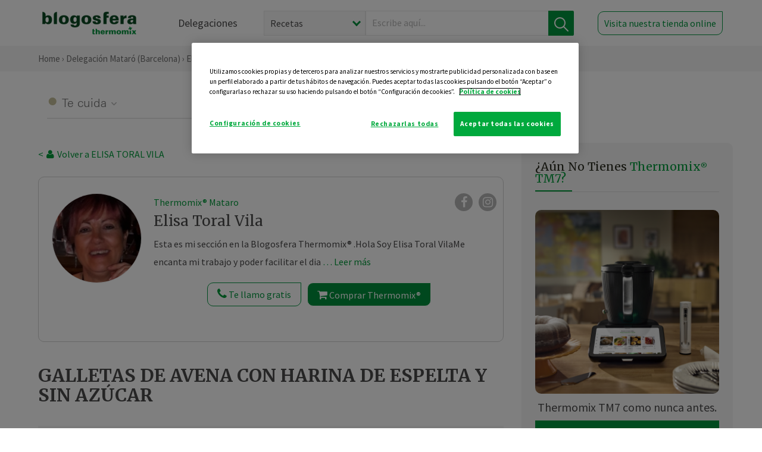

--- FILE ---
content_type: text/html; charset=UTF-8
request_url: https://thermomix-mataro.es/elisa-toral/dietas-especiales/galletas-de-avena-con-harina-de-espelta-y-sin-azucar/
body_size: 15536
content:
<!DOCTYPE html><html lang="es" xmlns="http://www.w3.org/1999/xhtml"><head> <script type="application/ld+json"> { "@context": "http://schema.org", "@type": "Organization", "name": "Blogosfera Thermomix", "url": "https://blogosferathermomix.es/", "logo": "https://blogosferathermomix.es/images/frontend/corporative/logo.png" } </script><script type="text/javascript" src="https://cdn.cookielaw.org/consent/d902fe58-a38c-44ab-ace3-067cacb8e5b6/OtAutoBlock.js" ></script><script src="https://cdn.cookielaw.org/scripttemplates/otSDKStub.js" data-document-language="true" type="text/javascript" charset="UTF-8" data-domain-script="d902fe58-a38c-44ab-ace3-067cacb8e5b6" ></script><script type="text/javascript">function OptanonWrapper() { }</script><script>(function(w,d,s,l,i){w[l]=w[l]||[];w[l].push({'gtm.start':new Date().getTime(),event:'gtm.js'});var f=d.getElementsByTagName(s)[0],j=d.createElement(s),dl=l!='dataLayer'?'&l='+l:'';j.async=true;j.src='//www.googletagmanager.com/gtm.js?id='+i+dl;f.parentNode.insertBefore(j,f);})(window,document,'script','dataLayer','GTM-WWJ4WMK');</script><meta charset="utf-8"><meta http-equiv="X-UA-Compatible" content="IE=edge"><meta name="viewport" content="width=device-width, initial-scale=1, user-scalable=no" /><title>GALLETAS DE AVENA CON HARINA DE ESPELTA Y SIN AZÚCAR - Dietas especiales - Blog de ELISA TORAL VILA de Thermomix&reg; Mataró (Barcelona)</title><meta name="description" content="GALLETAS DE AVENA CON HARINA DE ESPELTA Y SIN AZÚCAR, una receta de Dietas especiales, elaborada por ELISA TORAL VILA. Descubre las mejores recetas de Blogosfera Thermomix&reg; Mataró (Barcelona)"/><meta property="og:type" content="website"/><meta property="og:site_name" content="Thermomix&reg; Mataró (Barcelona)"/><meta property="og:url" content="https://thermomix-mataro.es/elisa-toral/dietas-especiales/galletas-de-avena-con-harina-de-espelta-y-sin-azucar/"/><meta property="og:title" content="GALLETAS DE AVENA CON HARINA DE ESPELTA Y SIN AZÚCAR - Dietas especiales - Blog de ELISA TORAL VILA de Thermomix&reg; Mataró (Barcelona)"/><meta property="og:description" content="GALLETAS DE AVENA CON HARINA DE ESPELTA Y SIN AZÚCAR, una receta de Dietas especiales, elaborada por ELISA TORAL VILA. Descubre las mejores recetas de Blogosfera Thermomix&reg; Mataró (Barcelona)"/><meta name="twitter:card" content="summary"/><meta name="twitter:site" content="@ThermomixESP"/><meta name="twitter:title" content="GALLETAS DE AVENA CON HARINA DE ESPELTA Y SIN AZÚCAR - Dietas especiales - Blog de ELISA TORAL VILA de Thermomix&reg; Mataró (Barcelona)"/><meta name="twitter:description" content="GALLETAS DE AVENA CON HARINA DE ESPELTA Y SIN AZÚCAR, una receta de Dietas especiales, elaborada por ELISA TORAL VILA. Descubre las mejores recetas de Blogosfera Thermomix&reg; Mataró (Barcelona)"/><meta name="twitter:url" content="https://thermomix-mataro.es/elisa-toral/dietas-especiales/galletas-de-avena-con-harina-de-espelta-y-sin-azucar/"/><meta itemprop="name" content="GALLETAS DE AVENA CON HARINA DE ESPELTA Y SIN AZÚCAR"><meta itemprop="description" content="GALLETAS DE AVENA CON HARINA DE ESPELTA Y SIN AZÚCAR, una receta de Dietas especiales, elaborada por ELISA TORAL VILA. Descubre las mejores recetas de Blogosfera Thermomix&reg; Mataró (Barcelona)"><meta property="og:locale" content="es_ES"/><link rel="canonical" href="https://thermomix-mataro.es/elisa-toral/dietas-especiales/galletas-de-avena-con-harina-de-espelta-y-sin-azucar/"/><meta property="og:image" content="https://cdn.blogsthermomix.es/media/Posts/attachments/536b18ced311a699030031420df65e76.jpeg"/><meta name="twitter:image" content="https://cdn.blogsthermomix.es/media/Posts/attachments/536b18ced311a699030031420df65e76.jpeg"/><!--[if lt IE 9]><script src="https://oss.maxcdn.com/libs/html5shiv/3.7.0/html5shiv.js"></script><script src="https://oss.maxcdn.com/libs/respond.js/1.4.2/respond.min.js"></script><![endif]--><meta name="csrf-token" content="bzvNFPquj83K8dsNfAw2hAKLHuRPNFDyLJsG8xDS"><link rel="shortcut icon" href="https://thermomix-mataro.es/images/frontend/favicon.ico" /><link rel="icon" href="https://thermomix-mataro.es/images/frontend/favicon.ico" /><script> window.Laravel = {"csrfToken":"bzvNFPquj83K8dsNfAw2hAKLHuRPNFDyLJsG8xDS"} </script> <link href="https://thermomix-mataro.es/css/frontend/plugins/jquery/jquery-ui.min.css?version=1.3.0" rel="stylesheet" /> <link href="https://thermomix-mataro.es/css/frontend/plugins/bootstrap/bootstrap.css?version=1.3.0" rel="stylesheet" /> <link href="https://thermomix-mataro.es/css/frontend/plugins/owl-carousel/css/owl.carousel.min.css?version=1.3.0" rel="stylesheet" /> <link href="https://thermomix-mataro.es/css/frontend/plugins/owl-carousel/css/owl.theme.default.min.css?version=1.3.0" rel="stylesheet" /> <link href="https://thermomix-mataro.es/css/frontend/plugins/blueimp/css/blueimp-gallery.min.css?version=1.3.0" rel="stylesheet" /> <link href="https://thermomix-mataro.es/css/frontend/corporative/../font-awesome/css/font-awesome.min.css?version=1.3.0" rel="stylesheet" /> <link href="https://thermomix-mataro.es/css/frontend/corporative/animate.min.css?version=1.3.0" rel="stylesheet" /> <link href="https://thermomix-mataro.es/css/frontend/corporative/icomoon.css?version=1.3.0" rel="stylesheet" /> <link href="https://thermomix-mataro.es/css/frontend/corporative/styles.css?version=1.3.0" rel="stylesheet" /> <script> var app = [];var lang = "js_interface";var secure_url = "\/\/blogosferathermomix.es";var constant_base_url = "\/\/blogosferathermomix.es\/";var base_url = "https:\/\/thermomix-mataro.es";var locale = "es";var is_mobile = false; </script> <!--[if lt IE 9]> <script src="https://oss.maxcdn.com/libs/html5shiv/3.7.0/html5shiv.js"></script> <script src="https://oss.maxcdn.com/libs/respond.js/1.4.2/respond.min.js"></script> <![endif]--> <script>window.onPreSubmitForm = function (callback, formId) {window.onSubmitRecaptcha = function (token) {var responseRecaptcha = $('.g-recaptcha-response').val(token);$("#"+formId).append(responseRecaptcha);callback(formId);grecaptcha.reset();};grecaptcha.execute();};</script><script src="https://www.google.com/recaptcha/api.js" async defer></script><script type="application/ld+json"> { "@context": "http://schema.org/", "@type": "Recipe", "name": "GALLETAS DE AVENA CON HARINA DE ESPELTA Y SIN AZÚCAR", "image": "https://cdn.blogsthermomix.es/media/Posts/attachments/536b18ced311a699030031420df65e76.jpeg", "author": { "@type": "Person", "name": "ELISA TORAL" }, "datePublished":"2021-04-12", "description": "GALLETAS DE AVENA CON HARINA DE ESPELTA INTEGRAL Y SIN AZÚCAR.INGREDIENTES  230 gr. de copos de Avena100 gr de harina de espelta integral90 g de concentrado de manzana(cal valls)1/2 cucharadita de levadura quimicaUna pizca de sal2 huevos150gr de aceite olivaUna cucharadita de esencia de vainilla(Opcional podemos añadir cacao puro,coco,pasas etc)PREPARACIÓN Precalentamos el horno a 180ºPonemos en el Thermomix&reg; el aceite,los huevos,el concentrado de manzana.La esencia mezclamos 50 seg velocidad 3Añadimos la harina,la levadura y los copos de avenaMezclamos 80seg vel.3 giro al inversaPonemos papel en una plata de hornoFormamos bolitas y las aplastaremos con una cuchara15....20 mi. en el horno arriba y abajo .Deseo que te gusten si quieres las preparamos junt@s.", "recipeCategory": "Dietas especiales", "keywords": "GALLETAS DE AVENA CON HARINA DE ESPELTA Y SIN AZÚCAR,Dietas especiales"}</script> </head><body id="page-top"><div id="container_loading" style="visibility: hidden; opacity : 0;"><div id="spinner"></div></div><noscript><iframe src="//www.googletagmanager.com/ns.html?id=GTM-WWJ4WMK"height="0" width="0" style="display:none;visibility:hidden"></iframe></noscript> <nav id="mainNav" class="navbar navbar-default navbar-custom navbar-fixed-top desktop-view"> <div class="container-fluid container-resolution header-container-align"> <div class="navbar-header page-scroll"> <a class="navbar-brand page-scroll" href="https://blogosferathermomix.es/"> <img src="https://cdn.blogsthermomix.es/images/frontend/corporative/logo.png" alt="Blogosfera Thermomix®"> </a> </div> <div class="collapse navbar-collapse main-nav-list" id="bs-navbar-collapse-1"> <ul class="nav navbar-nav navbar-right"> <li> <a class="page-scroll EventTraker link-delegaciones" data-category="Menu|Superior|Delegaciones | https://thermomix-mataro.es/elisa-toral/dietas-especiales/galletas-de-avena-con-harina-de-espelta-y-sin-azucar" data-action="Click" data-label="GoTo | https://blogosferathermomix.es/delegaciones-thermomix/" href="https://blogosferathermomix.es/delegaciones-thermomix/">Delegaciones</a> </li> <li id="globalSearchDesktop"> <div> <form action="https://thermomix-mataro.es/search" id="search-box" method="post"> <div class="form-search" style="display: flex; width: 100%"> <div class="content-select"> <select name="filter_search" id="filter_search"> <option value="post" >Recetas</option> <option value="advisor" >Agentes Comerciales</option> <option value="area" >Delegaciones</option> <option value="new" >Noticias</option> </select> <i></i> </div> <div class="content-input"> <input type="text" value="" name="term" id="term" placeholder="Escribe aquí... " class="input-text" required> <button style="background-color: #00913d" class="button-search EventTraker" data-category="Buscador | https://thermomix-mataro.es/elisa-toral/dietas-especiales/galletas-de-avena-con-harina-de-espelta-y-sin-azucar" data-action="Click" data-label="Submit" type="submit"> <span class=" EventTraker" data-category="Buscador | https://thermomix-mataro.es/elisa-toral/dietas-especiales/galletas-de-avena-con-harina-de-espelta-y-sin-azucar" data-action="Click" data-label="Submit"> <img id="search-global-icon" src="https://cdn.blogsthermomix.es/images/frontend/corporative/search-icon.png" alt="Busca receta, agente o delegación" class=" EventTraker" data-category="Buscador | https://thermomix-mataro.es/elisa-toral/dietas-especiales/galletas-de-avena-con-harina-de-espelta-y-sin-azucar" data-action="Click" data-label="Submit"> </span> <span id="search_global_spinner"></span> </button> </div> <input type="hidden" name="_token" id="_token" value="bzvNFPquj83K8dsNfAw2hAKLHuRPNFDyLJsG8xDS"> </div> </form></div> </li> <li class="buy-now-button"> <a class="page-scroll btn-secondary EventTraker btn-visit-store" data-category="Menu|Superior|Visitar | https://thermomix-mataro.es/elisa-toral/dietas-especiales/galletas-de-avena-con-harina-de-espelta-y-sin-azucar" data-action="Click" data-label="GoTo | https://vorwerk.com/es/es/productos/tienda-online?advisorID=ET00067353" href="https://vorwerk.com/es/es/productos/tienda-online?advisorID=ET00067353" target="_blank">Visita nuestra tienda online</a> </li> </ul> </div> </div> </nav> <nav class="navbar responsive-view"> <div class="main-menu-responsive"> <a class="delegations-button" href="https://blogosferathermomix.es/delegaciones-thermomix/"><img src="https://cdn.blogsthermomix.es/images/frontend/corporative/ico-delegacion-movil.svg" alt="icon-delegation-mobile" class="ico-delegacion"></a> <a class="navbar-brand page-scroll" href="https://blogosferathermomix.es/"><img src="https://cdn.blogsthermomix.es/images/frontend/corporative/logo.png" alt="Blogosfera Thermomix®" class="logo-movil"></a> <div class="open-tool-search"><img src="https://cdn.blogsthermomix.es/images/frontend/corporative/ico-lupa-movil.svg" alt="icon-lupa-mobile" class="ico-search active"> <img src="https://cdn.blogsthermomix.es/images/frontend/corporative/close-search.svg" alt="icon-close-search" class="fa fa-times"></div> </div> <div class="list-items-responsive"> <div> <form action="https://thermomix-mataro.es/search" id="search-box" method="post"> <div class="form-search" style="display: flex; width: 100%"> <div class="content-select"> <select name="filter_search" id="filter_search"> <option value="post" >Recetas</option> <option value="advisor" >Agentes Comerciales</option> <option value="area" >Delegaciones</option> <option value="new" >Noticias</option> </select> <i></i> </div> <div class="content-input"> <input type="text" value="" name="term" id="term" placeholder="Escribe aquí... " class="input-text" required> <button style="background-color: #00913d" class="button-search EventTraker" data-category="Buscador | https://thermomix-mataro.es/elisa-toral/dietas-especiales/galletas-de-avena-con-harina-de-espelta-y-sin-azucar" data-action="Click" data-label="Submit" type="submit"> <span class=" EventTraker" data-category="Buscador | https://thermomix-mataro.es/elisa-toral/dietas-especiales/galletas-de-avena-con-harina-de-espelta-y-sin-azucar" data-action="Click" data-label="Submit"> <img id="search-global-icon" src="https://cdn.blogsthermomix.es/images/frontend/corporative/search-icon.png" alt="Busca receta, agente o delegación" class=" EventTraker" data-category="Buscador | https://thermomix-mataro.es/elisa-toral/dietas-especiales/galletas-de-avena-con-harina-de-espelta-y-sin-azucar" data-action="Click" data-label="Submit"> </span> <span id="search_global_spinner"></span> </button> </div> <input type="hidden" name="_token" id="_token" value="bzvNFPquj83K8dsNfAw2hAKLHuRPNFDyLJsG8xDS"> </div> </form></div> </div> </nav> <div class="header-print"> <div class="row"> <div class="col-12"> <img src="https://cdn.blogsthermomix.es/images/frontend/corporative/logo.png" alt="logo"> </div> </div> </div> <section class="main-content content-post home-delegado"> <div class="main-breadcrumb"> <div class="container-fluid container-resolution"> <h3> <a href="https://blogosferathermomix.es/" class="EventTraker" data-category="Breadcrumb | https://thermomix-mataro.es/elisa-toral/dietas-especiales/galletas-de-avena-con-harina-de-espelta-y-sin-azucar" data-action="Click" data-label="GoTo | https://blogosferathermomix.es/">Home</a> &rsaquo; <a href="https://thermomix-mataro.es" class="EventTraker" data-category="Breadcrumb | https://thermomix-mataro.es/elisa-toral/dietas-especiales/galletas-de-avena-con-harina-de-espelta-y-sin-azucar" data-action="Click" data-label="GoTo | https://thermomix-mataro.es">Delegación Mataró (Barcelona)</a> &rsaquo; <a href="https://thermomix-mataro.es/elisa-toral" class="EventTraker" data-category="Breadcrumb | https://thermomix-mataro.es/elisa-toral/dietas-especiales/galletas-de-avena-con-harina-de-espelta-y-sin-azucar" data-action="Click" data-label="GoTo | https://thermomix-mataro.es/elisa-toral">Elisa Toral Vila</a> &rsaquo; <a href="https://thermomix-mataro.es/elisa-toral/dietas-especiales/" class="EventTraker" data-category="Breadcrumb | https://thermomix-mataro.es/elisa-toral/dietas-especiales/galletas-de-avena-con-harina-de-espelta-y-sin-azucar" data-action="Click" data-label="GoTo | https://thermomix-mataro.es/elisa-toral/dietas-especiales/">Dietas especiales</a> &rsaquo; GALLETAS DE AVENA CON HARINA DE ESPELTA Y SIN AZÚCAR </h3> </div></div> <div class="container-fluid container-resolution "> <div class="row"> <div class="col-12 col-lg-12 col-menu-categorias"> <div class="categorias-blog-new"> <div class="col-categorias"> <div class="cat-title" id="cat-23">Te cuida</div> <ul class="sub-categorias" id="subcat-23"> <li> <a href="https://thermomix-mataro.es/elisa-toral/verduras-hortalizas-ensaladas/">Verduras, hortalizas y ensaladas</a></li> <li> <a href="https://thermomix-mataro.es/elisa-toral/sopas-y-cremas/">Sopas y cremas</a></li> <li> <a href="https://thermomix-mataro.es/elisa-toral/dietas-especiales/">Dietas especiales</a></li> </ul> </div> <div class="col-categorias"> <div class="cat-title" id="cat-24">Te inspira</div> <ul class="sub-categorias" id="subcat-24"> <li> <a href="https://thermomix-mataro.es/elisa-toral/postres-y-dulces/">Postres y dulces</a></li> <li> <a href="https://thermomix-mataro.es/elisa-toral/aperitivos-entrantes-tapas/">Aperitivos, entrantes y tapas</a></li> <li> <a href="https://thermomix-mataro.es/elisa-toral/salsas-y-guarniciones/">Salsas y guarniciones</a></li> </ul> </div> </div> </div> </div> <div class="row container-delegacion no-menu-categories"> <div class="col-lg-8 col-md-8 col-sm-12 col-xs-12 wrapper-content wrapper-receta"> <div class="main-breadcrumb-new"> <a href="https://thermomix-mataro.es/elisa-toral" class="link-goback EventTraker" >< <i class="fa fa-user" aria-hidden="true"></i> Volver a ELISA TORAL VILA</a> </div> <div class="box-area box-delegado-info"> <div> <img style="border: 1px solid #e9e6e6;border-radius: 50%;" src="https://cdn.blogsthermomix.es/dynamic_content/images/advisors/8e3beee43c483ab2c31af3e6ae696794.jpg" class="img-responsive img-delegado-big" alt="advisor-image"> </div> <div class="content content-delegado"> <div class="head-delegado"> <img style="border: 1px solid #e9e6e6;border-radius: 50%;" src="https://cdn.blogsthermomix.es/dynamic_content/images/advisors/8e3beee43c483ab2c31af3e6ae696794.jpg" class="img-responsive" alt="advisor-image-default"> <div class="box-title"> <img src="https://cdn.blogsthermomix.es/images/frontend/corporative/ico-puntos.png" alt="icon-points" class="img-responsive icon-rrss-movil" /> <div class="title"> <a href="https://thermomix-mataro.es">Thermomix® Mataro</a> <h3>Elisa Toral Vila</h3> </div> <div class="box-rrss"> <a href="https://www.facebook.com/ThermomixSpain/" target="_blank"> <i class="fa fa-facebook"></i> </a> <a href="https://www.instagram.com/thermomixespana/?hl=es" style="padding-left: 10px;" target="_blank"> <i class="fa fa-instagram"></i> </a> </div> </div> </div> <div class="readMorenew"><p>Esta es mi secci&oacute;n en la Blogosfera Thermomix&reg; .</p><p>Hola Soy Elisa Toral Vila</p><p>Me encanta mi trabajo y poder facilitar el dia a dia de mis clientes con los men&uacute;s, listas de compra y que su alimentaci&oacute;n sea lo m&aacute;s saludable.....si quieres que te informe no lo dudes y pulsa el bot&oacute;n "TE LLAMO GRATIS"rellena el formulario y te llamo.</p><p>Muchas Gracias.</p><p>Hola Soc Elisa Toral Vila.</p><p>M'encanta el meu treball i poder&nbsp;facilitar el dia a dia dels meus clients amb els men&uacute;s,llista de compra i que la seva alimentaci&oacute; sigui el m&eacute;s saludable ....si vols que t'informi no dubtis i clicar el bot&oacute; "ET TRUCO GRATIS" ompla el formulari i et truco.</p><p>Moltes Gr&agrave;cies.</p></div> <div class="fulltext"><p>Esta es mi secci&oacute;n en la Blogosfera Thermomix&reg; .</p><p>Hola Soy Elisa Toral Vila</p><p>Me encanta mi trabajo y poder facilitar el dia a dia de mis clientes con los men&uacute;s, listas de compra y que su alimentaci&oacute;n sea lo m&aacute;s saludable.....si quieres que te informe no lo dudes y pulsa el bot&oacute;n "TE LLAMO GRATIS"rellena el formulario y te llamo.</p><p>Muchas Gracias.</p><p>Hola Soc Elisa Toral Vila.</p><p>M'encanta el meu treball i poder&nbsp;facilitar el dia a dia dels meus clients amb els men&uacute;s,llista de compra i que la seva alimentaci&oacute; sigui el m&eacute;s saludable ....si vols que t'informi no dubtis i clicar el bot&oacute; "ET TRUCO GRATIS" ompla el formulari i et truco.</p><p>Moltes Gr&agrave;cies.</p></div> <div class="actions-delegado"> <button type="button" class="btn-delegado" data-advisor_name="" data-toggle="modal" data-target="#ModalCallYouForm"> <i class="fa fa-phone" ></i> Te llamo gratis </button> <a class="btn-delegado btn-delegado-verde" href="https://vorwerk.com/es/es/productos/thermomix/thermomix-tm6?advisorID=ET00067353"> <i class="fa fa-shopping-cart" aria-hidden="true"></i> Comprar Thermomix® </a> </div> </div> </div><div id="ModalCallYouForm" class="modal fade modal-action" role="dialog"> <div class="modal-dialog modal-lg"> <div class="modal-content "> <div class="modal-header " style="border: none;"> <button type="button" class="close" data-dismiss="modal">&times;</button> </div> <div class="modal-body"> <div class="modal-container"> <div class="row"> <div style="background-image: url(https://cdn.blogsthermomix.es/images/frontend/corporative/bg-modal-advisor-contact.webp)" class="col-md-6 col-12 col-img"> <img src="https://cdn.blogsthermomix.es/images/frontend/corporative/bg-modal-advisor-contact.webp" alt="img-modal-call" class="img-responsive" /> </div> <div class="col-md-6 col-12 col-txt"> <h3>¿Quieres que te llame <span>Elisa Toral Vila?</span></h3> <p>Te llamamos gratis para explicarte las <strong>ventajas de Thermomix®.</strong><br />Rellena los campos para poder llamarte</p> <div class="box-form"><form data-pre-submit="onPreSubmitForm" class="info-call" name="callYouForm" id="callYouForm" action="https://thermomix-mataro.es/api/advisor-contact" method="post" novalidate data-validation="validate" role="form"><div class="row control-group col-lg-12 "><div class="form-group "><input type="text" class="form-control " placeholder="Nombre" id="name" name="name" validation="required:true" value=""> </div> </div><div class="row control-group col-lg-12 "><div class="form-group "><input type="text" class="form-control " placeholder="Teléfono *" id="phone" name="phone" validation="required:true numberPhone:true" value=""> </div> </div><div class="row control-group col-lg-12 "><div class="form-group "><input type="text" class="form-control " placeholder="CP *" id="cp" name="cp" validation="required:true cpValid:true" value=""> </div> </div><div class="row control-group col-lg-12 "><div class="form-group "><select class="form-control " id="available" name="available" validation="required:true"><option value="">Selecciona un horario</option><option value="morming" >Mañana</option><option value="afternoon" >Tarde</option></select> </div> </div><div class="row control-group col-lg-12 privacy checkbox"><div class="form-group "><p>En Vorwerk trataremos tus datos para gestionar la consulta realizada. Puedes ejercer tus derechos de acceso, rectificación, cancelación, oposición, limitación del tratamiento y portabilidad escribiéndonos a protecciondedatos@vorwerk.es. Más información en la<a href="https://www.vorwerk.com/es/es/c/home/general/politica-privacidad"title="Política de Privacidad" target="_blank"> Política de Privacidad.</a></p><label><input type="checkbox" id="legals1" name="legals1" validation="required:true" >Autorizo el tratamiento de mis datos personales para el envío de comunicaciones comerciales sobre productos o servicios de Vorwerk España.</label> </div> </div><div class="row control-group col-lg-12 privacy checkbox"><div class="form-group "><label><input type="checkbox" id="legals" name="legals" validation="required:true" >Acepto el envío de mis datos personales para permitir a Vorwek ponerse en contacto conmigo.</label> </div> </div><input type="hidden" id="advisor_id" name="advisor_id" value="eyJpdiI6IlNvUUNram1pY2hiWExsK3NSRDFUNlE9PSIsInZhbHVlIjoiNHYyaUNjYVFlR0tkSDZVRWd3Rm1wZz09IiwibWFjIjoiYTJmODAwNDNkM2VjMWMyY2FlOTlmZTJkZWE3ZTdlMzA2Njg4YjExZmY1YjQyNDFiMTFiZTc3ZGZiOGJhYmY0MiJ9"><input type="hidden" id="advisor_name" name="advisor_name" value="ELISA TORAL VILA"><input type="hidden" id="advisor_email" name="advisor_email" value="toral.vila.elisa@ithermomix.es"><input type="hidden" id="blog_id" name="blog_id" value="eyJpdiI6IjMzcDhEakRQKzhvT016bmRRMWZQVWc9PSIsInZhbHVlIjoiYkNKdGFBdXY2YitaUnpacWdjek9Tdz09IiwibWFjIjoiOWNjNjI2NTA2MmIzZGUzMmRmMGQ1OGZmNmQ1MDNjMDY1NWM1NDAwYmMxNjhkZWUzMWU3ZTUzYjc3N2Y5ZTJlMyJ9"><input type="hidden" id="area_id" name="area_id" value="eyJpdiI6ImhCZksxZGVHUndnNFo5Y2pOdDhCUXc9PSIsInZhbHVlIjoiWkVVWFFRRXdIemhteW5aU1Y4NkhcL0E9PSIsIm1hYyI6IjZmY2U0MmQzNzAyMTczOTNjMjI0MmJjZjg4OTJmZTcxNzQ5MTc4OTUzOGQ1NjQyYmJjMGQ2MmI0MDM5YmQ1ODMifQ=="><input type="hidden" id="area_name" name="area_name" value="Mataró (Barcelona)"> <div class="clearfix"></div> <div id="error_response"></div> <div class="row "> <div class="form-group col-xs-12 "> <button type="submit" class="btn btn-primary btn-md ask-button tracker-button-form">Contactar</button> </div> </div><input type="hidden" name="fid" id="fid" value="eyJpdiI6ImVCMmE1REFDZk81YTFMUGhtWFduekE9PSIsInZhbHVlIjoialVMT2NiOGc1cXpsbHV0S3BtTVY5Zz09IiwibWFjIjoiMTcyNGZmYWY5ZGU3MDE1MzAyMzZiNzg4M2I5YTA2NjRiM2U5OGE4NTFhOGZlNzNhMDM4ZGQzOTJlYWUxN2I1MSJ9"/><input type="hidden" name="sid" id="sid" value="eyJpdiI6Ikpwemh4YThtNmpqUlFXU1Q5TDFoUEE9PSIsInZhbHVlIjoiOVh2c0g2ejdaZFZnTzlnOVJCdm5oZz09IiwibWFjIjoiNWZiYjBhZjM5ZTU1YThmODk5ZjM3NzhlNzZkYjc1MzBkYzZlZGRmNWZiYjliYTczZWQyNzM4NzEwMWZjYTIzZCJ9"/><input type="hidden" name="bid" id="bid" value="eyJpdiI6Imp5Q0s2bWozUlQxZ3JHUzU2NmdqS2c9PSIsInZhbHVlIjoiU0owdGxneXRNYlhLMzhZUlRvMTdtZz09IiwibWFjIjoiZWRhYzY2OWY2ZmViYjJhOGM1OWRhZGE0MDc5MGEzODYxZjJiMWI3YmM1Y2QwMTA4ZmY2MTcyNDBkNGFmM2NhMCJ9"/><input type="hidden" name="has_captcha" id="has_captcha" value="1"/><input type="hidden" name="referral" id="referral" value=""/><input type="hidden" name="_token" value="bzvNFPquj83K8dsNfAw2hAKLHuRPNFDyLJsG8xDS"></form> <div class="alert fade in alert-success" id="successcallYouForm" style="display: none"></div></div> </div> </div> </div> </div> </div> </div></div><div id="ModalWhatsappMeForm" class="modal fade modal-action" role="dialog"> <div class="modal-dialog modal-lg"> <div class="modal-content "> <div class="modal-header " style="border: none;"> <button type="button" class="close" data-dismiss="modal">&times;</button> </div> <div class="modal-body "> <div class="modal-container"> <div class="row"> <div class="col-md-6 col-12 col-img col-img-agente"> <img src="https://cdn.blogsthermomix.es/images/frontend/corporative/bg-modal-agente.jpg" alt="image-modal-whatsapp" class="img-responsive" /> </div> <div class="col-md-6 col-12 col-txt"> <h3>¿Quieres hablar con <span>Elisa Toral Vila</span> por Whatsapp?</h3> <p>Indica tu nombre y teléfono y podrás escribirme directamente</p> <div class="box-form" style="margin-left: 15px;"><form data-pre-submit="onPreSubmitForm" class="user-ask" name="whatsappMeForm" id="whatsappMeForm" action="https://thermomix-mataro.es/api/advisor-contact" method="post" novalidate data-validation="validate" role="form"><div class="row control-group col-lg-12 col-sm-6"><div class="form-group "><input type="text" class="form-control " placeholder="Nombre" id="name" name="name" validation="required:true" value=""> </div> </div><div class="row control-group col-lg-12 col-sm-6"><div class="form-group "><input type="text" class="form-control " placeholder="Teléfono *" id="phone" name="phone" validation="required:true numberPhone:true" value=""> </div> </div><div class="row control-group col-lg-12 col-md-12 col-sm-12 privacy checkbox"><div class="form-group "><p>En Vorwerk trataremos tus datos para gestionar la consulta realizada. Puedes ejercer tus derechos de acceso, rectificación, cancelación, oposición, limitación del tratamiento y portabilidad escribiéndonos a protecciondedatos@vorwerk.es. Más información en la<a href="https://www.vorwerk.com/es/es/c/home/general/politica-privacidad"title="Política de Privacidad" target="_blank"> Política de Privacidad.</a></p><label><input type="checkbox" id="legals1" name="legals1" validation="required:true" >Autorizo el tratamiento de mis datos personales para el envío de comunicaciones comerciales sobre productos o servicios de Vorwerk España.</label> </div> </div><div class="row control-group col-lg-12 col-md-12 col-sm-12 privacy checkbox"><div class="form-group "><label><input type="checkbox" id="legals" name="legals" validation="required:true" >Acepto el envío de mis datos personales para permitir a Vorwek ponerse en contacto conmigo.</label> </div> </div><input type="hidden" id="advisor_id" name="advisor_id" value="eyJpdiI6IlNvUUNram1pY2hiWExsK3NSRDFUNlE9PSIsInZhbHVlIjoiNHYyaUNjYVFlR0tkSDZVRWd3Rm1wZz09IiwibWFjIjoiYTJmODAwNDNkM2VjMWMyY2FlOTlmZTJkZWE3ZTdlMzA2Njg4YjExZmY1YjQyNDFiMTFiZTc3ZGZiOGJhYmY0MiJ9"><input type="hidden" id="advisor_name" name="advisor_name" value="ELISA TORAL VILA"><input type="hidden" id="advisor_email" name="advisor_email" value="toral.vila.elisa@ithermomix.es"><input type="hidden" id="advisor_phone" name="advisor_phone" value="678490845"><input type="hidden" id="blog_id" name="blog_id" value="eyJpdiI6IjMzcDhEakRQKzhvT016bmRRMWZQVWc9PSIsInZhbHVlIjoiYkNKdGFBdXY2YitaUnpacWdjek9Tdz09IiwibWFjIjoiOWNjNjI2NTA2MmIzZGUzMmRmMGQ1OGZmNmQ1MDNjMDY1NWM1NDAwYmMxNjhkZWUzMWU3ZTUzYjc3N2Y5ZTJlMyJ9"><input type="hidden" id="area_id" name="area_id" value="eyJpdiI6ImhCZksxZGVHUndnNFo5Y2pOdDhCUXc9PSIsInZhbHVlIjoiWkVVWFFRRXdIemhteW5aU1Y4NkhcL0E9PSIsIm1hYyI6IjZmY2U0MmQzNzAyMTczOTNjMjI0MmJjZjg4OTJmZTcxNzQ5MTc4OTUzOGQ1NjQyYmJjMGQ2MmI0MDM5YmQ1ODMifQ=="><input type="hidden" id="area_name" name="area_name" value="Mataró (Barcelona)"> <div class="clearfix"></div> <div id="error_response"></div> <div class="row "> <div class="form-group col-xs-12 "> <button type="submit" class="btn btn-primary btn-md ask-button tracker-button-form">Contactar</button> </div> </div><input type="hidden" name="fid" id="fid" value="eyJpdiI6IldvTTYrUmhzWWdPRDZcL2JPUFZyM1dRPT0iLCJ2YWx1ZSI6IjI5UURLVTB1ZmxXRUgrbURJXC9XalJ3PT0iLCJtYWMiOiIyN2FkMzkwYzJkMmRmY2U1MjRiMmUwZmRlNmMyZTYzNTNkNDkxODI1MGJkY2NkMmU2NmMwMzc2NTU3OTVhOTY1In0="/><input type="hidden" name="sid" id="sid" value="eyJpdiI6IlUxWnAwNlhRYjFzMGdIREFmbnhSU0E9PSIsInZhbHVlIjoiMUtTdmF1UFdOcFwvelBmdm5ybVQ2dXc9PSIsIm1hYyI6IjRmZGNlMzJiM2JhZjg2ZGRmYjc4ZDFiOTBlNjI0Y2E4MTU0ZDYzMmZkOGFhYWYxZGU2OGU2NjYzZDVkNmM1M2YifQ=="/><input type="hidden" name="bid" id="bid" value="eyJpdiI6Imp5Q0s2bWozUlQxZ3JHUzU2NmdqS2c9PSIsInZhbHVlIjoiU0owdGxneXRNYlhLMzhZUlRvMTdtZz09IiwibWFjIjoiZWRhYzY2OWY2ZmViYjJhOGM1OWRhZGE0MDc5MGEzODYxZjJiMWI3YmM1Y2QwMTA4ZmY2MTcyNDBkNGFmM2NhMCJ9"/><input type="hidden" name="has_captcha" id="has_captcha" value="1"/><input type="hidden" name="referral" id="referral" value=""/><input type="hidden" name="_token" value="bzvNFPquj83K8dsNfAw2hAKLHuRPNFDyLJsG8xDS"></form> <div class="alert fade in alert-success" id="successwhatsappMeForm" style="display: none"></div></div> </div> </div> </div> </div> </div> </div></div><div id='captcha-container' class="row control-group col-lg-12" style="z-index: 99999; display: none;"> <div class="form-group col-xs-12 text-center captcha-container"> <div class="g-recaptcha" data-sitekey="6LfqIIwUAAAAANUxiL_NRkGPvQJLSD6IxyGkiCpG" data-callback="onSubmitRecaptcha" data-size="invisible"> </div> </div></div> <div class="col-lg-12 col-md-12 col-sm-12 col-xs-12 blog-detail no-padding"> <h1>GALLETAS DE AVENA CON HARINA DE ESPELTA Y SIN AZÚCAR</h1> <span class="date-mobile"> 12 April 2021</span> <div class="blog-detail-subtitle"> <div class="post-bar post-top-bar"> <div class="actions"> <button class="like-review post-liked" > <span class="likes" id="num_likes"> 3 </span> <input type="hidden" class="post_id" value="eyJpdiI6ImhHV2ZLcUZrNFY3b1J0anB2ZUJvdnc9PSIsInZhbHVlIjoiMzlwVnM0Y3RxQkxpZlBUYVFLRXZPUT09IiwibWFjIjoiMzhlZmZmMGU0NmJmYzY1ZDliYzhkYjdlNDE4Yzg3MDA0OWNjNzlhZDc1OTdhYmFkZTgxOGVjMjgxYjA4ZjQ5NCJ9"> <input type="hidden" class="blog_id" value="eyJpdiI6Iml6am0wTTFEWlROWDk3SHRjVzRVbHc9PSIsInZhbHVlIjoiK0xGT0lEOVwvaERkTnVcLzY4Qm1NNmpRPT0iLCJtYWMiOiIyMWRmZTM0YzUzOTU5MWE3ZTVkMGMxNWJmNGQyMGE1ZDI4YzE5ZWIzYmZiZGE4YTk3MzcwMjI5ZWU1OWM2YjgzIn0="> <input type="hidden" class="advisor_id" value="eyJpdiI6ImNjdG1lOUhHNVdNWXhIdVwvdWRrT053PT0iLCJ2YWx1ZSI6ImhLaGRzU1R6Znh2d05EcmpuSzJ1cFE9PSIsIm1hYyI6IjVmMWY4Mjk3ZDIzZWZiZTZiNjQ0N2NjNTVmOGVlNjA3NDQ0MGM4N2U0Y2Y1MzBjZjViOGM3NzZmNmIxMzdmODMifQ=="> </button> </div> <span class="date"> 12 April 2021</span> <div> <div class="box-share"> <div class="btn-action-share"> <img src="https://cdn.blogsthermomix.es/images/frontend/corporative/share.svg" alt="icon-share" /> </div> <div class="box-rrss-share box-share-topbar"> <div class="share-buttons"> <ul class="share-button-list"> <li> <a href="https://api.whatsapp.com/send?text=:%20" class=" EventTraker" data-category="RRSS|Twitter | https://thermomix-mataro.es/elisa-toral/dietas-especiales/galletas-de-avena-con-harina-de-espelta-y-sin-azucar" data-action="Click" data-label="GoTo | https://thermomix-mataro.es/elisa-toral/dietas-especiales/galletas-de-avena-con-harina-de-espelta-y-sin-azucar/" target="_blank" title="Whatsapp" target="_blank" onclick="window.open('https://api.whatsapp.com/send?text=' + encodeURIComponent(document.title) + ':%20' + encodeURIComponent('https://thermomix-mataro.es/elisa-toral/dietas-especiales/galletas-de-avena-con-harina-de-espelta-y-sin-azucar/'), 'whatsapp', 'width=500,height=375'); return false;"> <i class="fa fa-whatsapp" aria-hidden="true" data-category="RRSS|Whatsapp | https://thermomix-mataro.es/elisa-toral/dietas-especiales/galletas-de-avena-con-harina-de-espelta-y-sin-azucar" data-action="Click" data-label="GoTo | https://thermomix-mataro.es/elisa-toral/dietas-especiales/galletas-de-avena-con-harina-de-espelta-y-sin-azucar/"></i> </a> </li> <li> <a href="https://www.facebook.com/sharer/sharer.php?u=&t=" class=" EventTraker" data-category="RRSS|Facebook | https://thermomix-mataro.es/elisa-toral/dietas-especiales/galletas-de-avena-con-harina-de-espelta-y-sin-azucar" data-action="Click" data-label="GoTo | https://thermomix-mataro.es/elisa-toral/dietas-especiales/galletas-de-avena-con-harina-de-espelta-y-sin-azucar/" title="Facebook" target="_blank" onclick="window.open('https://www.facebook.com/sharer/sharer.php?u=' + encodeURIComponent('https://thermomix-mataro.es/elisa-toral/dietas-especiales/galletas-de-avena-con-harina-de-espelta-y-sin-azucar/') + '&t=' + encodeURIComponent('https://thermomix-mataro.es/elisa-toral/dietas-especiales/galletas-de-avena-con-harina-de-espelta-y-sin-azucar/'), 'facebook', 'width=500,height=375'); return false;"> <i class="fa fa-facebook" aria-hidden="true" data-category="RRSS|Facebook | https://thermomix-mataro.es/elisa-toral/dietas-especiales/galletas-de-avena-con-harina-de-espelta-y-sin-azucar" data-action="Click" data-label="GoTo | https://thermomix-mataro.es/elisa-toral/dietas-especiales/galletas-de-avena-con-harina-de-espelta-y-sin-azucar/"></i> </a> </li> <li> <a href="https://twitter.com/intent/tweet?source=&text=:%20" class=" EventTraker" data-category="RRSS|Twitter | https://thermomix-mataro.es/elisa-toral/dietas-especiales/galletas-de-avena-con-harina-de-espelta-y-sin-azucar" data-action="Click" data-label="GoTo | https://thermomix-mataro.es/elisa-toral/dietas-especiales/galletas-de-avena-con-harina-de-espelta-y-sin-azucar/" target="_blank" title="Twitter" onclick="window.open('https://twitter.com/intent/tweet?text=' + encodeURIComponent(document.title) + ':%20' + encodeURIComponent('https://thermomix-mataro.es/elisa-toral/dietas-especiales/galletas-de-avena-con-harina-de-espelta-y-sin-azucar/'), 'twitter', 'width=500,height=500'); return false;"> <i class="fa fa-twitter" aria-hidden="true" data-category="RRSS|twitter | https://thermomix-mataro.es/elisa-toral/dietas-especiales/galletas-de-avena-con-harina-de-espelta-y-sin-azucar" data-action="Click" data-label="GoTo | https://thermomix-mataro.es/elisa-toral/dietas-especiales/galletas-de-avena-con-harina-de-espelta-y-sin-azucar/"></i> </a> </li> </ul></div> </div> </div> <div class="action-print" onclick="window.print();"> <img src="https://cdn.blogsthermomix.es/images/frontend/corporative/ico-print.svg" alt="icon-print" /> </div> </div> </div> <div class="featured-image"> <img src="https://cdn.blogsthermomix.es/media/Posts/attachments/536b18ced311a699030031420df65e76.jpeg" alt="highlighted-image"> </div> <div class="post-bar bar-categorias categorias"> <div class="box-categorias"> <span>Categoría: </span> <div class="categorias-text"> <div class="categoria-box"> <div class="categoria dietas-especiales" style="background-color:#C6C09B; height: 14px;width: 14px; border-radius: 50%"> </div> <a href="https://thermomix-mataro.es/elisa-toral/dietas-especiales/">Dietas especiales</a> </div> </div> </div> </div> </div> <div class="wysiwyg" id="wysiwyg"> <h4>GALLETAS DE AVENA CON HARINA DE ESPELTA INTEGRAL Y SIN AZÚCAR.</h4><br /><h4>INGREDIENTES </h4><br /><h4> 230 gr. de copos de Avena</h4><br /><h4>100 gr de harina de espelta integral</h4><br /><h4>90 g de concentrado de manzana(cal valls)</h4><br /><h4>1/2 cucharadita de levadura quimica</h4><br /><h4>Una pizca de sal</h4><br /><h4>2 huevos</h4><br /><h4>150gr de aceite oliva</h4><br /><h4>Una cucharadita de esencia de vainilla</h4><br /><h4>(Opcional podemos añadir cacao puro,coco,pasas etc)</h4><br /><h4>PREPARACIÓN </h4><br /><h4>Precalentamos el horno a 180º</h4><br /><h4>Ponemos en el Thermomix&reg; el aceite,los huevos,el concentrado de manzana.</h4><br /><h4>La esencia mezclamos 50 seg velocidad 3</h4><br /><h4>Añadimos la harina,la levadura y los copos de avena</h4><br /><h4>Mezclamos 80seg vel.3 giro al inversa</h4><br /><h4>Ponemos papel en una plata de horno</h4><br /><h4>Formamos bolitas y las aplastaremos con una cuchara</h4><br /><h4>15....20 mi. en el horno arriba y abajo .</h4><br /><h4>Deseo que te gusten si quieres las preparamos junt@s.</h4><br /><h4><br></h4> <div id="blueimp-gallery" class="blueimp-gallery"> <div class="slides"></div> <h3 class="title"></h3> <p class="description"></p> <a class="prev">‹</a> <a class="next">›</a> <a class="close">×</a> <a class="play-pause"></a> <ol class="indicator"> </ol> </div> </div> <a class="tracker-button-form EventTraker btn-demo" data-category="SolicitarDemoInPost | https://thermomix-mataro.es/elisa-toral/dietas-especiales/galletas-de-avena-con-harina-de-espelta-y-sin-azucar" data-action="Click" data-label="GoTo | https://thermomix-mataro.es/elisa-toral/comprar-thermomix/" href="https://thermomix-mataro.es/elisa-toral/comprar-thermomix/">Solicita demostración</a> <div class="qr-box"> <img src="[data-uri]" alt="" class="qr-code"> </div> <div class="bottom-bar"> <div class="inner-bar left-bar"> <div class="actions"> <button class="like-review post-liked" > <span class="likes" id="num_likes"> 3 </span> <input type="hidden" class="post_id" value="eyJpdiI6ImhHV2ZLcUZrNFY3b1J0anB2ZUJvdnc9PSIsInZhbHVlIjoiMzlwVnM0Y3RxQkxpZlBUYVFLRXZPUT09IiwibWFjIjoiMzhlZmZmMGU0NmJmYzY1ZDliYzhkYjdlNDE4Yzg3MDA0OWNjNzlhZDc1OTdhYmFkZTgxOGVjMjgxYjA4ZjQ5NCJ9"> </button> </div> <div class="categorias"> <div class="categorias-text"> <div class="categoria-box"> <div class="categoria dietas-especiales" style="background-color:#C6C09B; height: 14px;width: 14px; border-radius: 50%"> </div> <a href="https://thermomix-mataro.es/elisa-toral/dietas-especiales/">Dietas especiales</a> </div> </div> </div> </div> <div class="inner-bar right-bar"> <span class="date"> 12 April 2021</span> <div class="box-share"> <div class="btn-action action-share"> <img src="https://cdn.blogsthermomix.es/images/frontend/corporative/share.svg" alt="icon-share-2" /> </div> <div class="box-rrss-share box-share-bottombar"> <div class="share-buttons"> <ul class="share-button-list"> <li> <a href="https://api.whatsapp.com/send?text=:%20" class=" EventTraker" data-category="RRSS|Twitter | https://thermomix-mataro.es/elisa-toral/dietas-especiales/galletas-de-avena-con-harina-de-espelta-y-sin-azucar" data-action="Click" data-label="GoTo | https://thermomix-mataro.es/elisa-toral/dietas-especiales/galletas-de-avena-con-harina-de-espelta-y-sin-azucar/" target="_blank" title="Whatsapp" target="_blank" onclick="window.open('https://api.whatsapp.com/send?text=' + encodeURIComponent(document.title) + ':%20' + encodeURIComponent('https://thermomix-mataro.es/elisa-toral/dietas-especiales/galletas-de-avena-con-harina-de-espelta-y-sin-azucar/'), 'whatsapp', 'width=500,height=375'); return false;"> <i class="fa fa-whatsapp" aria-hidden="true" data-category="RRSS|Whatsapp | https://thermomix-mataro.es/elisa-toral/dietas-especiales/galletas-de-avena-con-harina-de-espelta-y-sin-azucar" data-action="Click" data-label="GoTo | https://thermomix-mataro.es/elisa-toral/dietas-especiales/galletas-de-avena-con-harina-de-espelta-y-sin-azucar/"></i> </a> </li> <li> <a href="https://www.facebook.com/sharer/sharer.php?u=&t=" class=" EventTraker" data-category="RRSS|Facebook | https://thermomix-mataro.es/elisa-toral/dietas-especiales/galletas-de-avena-con-harina-de-espelta-y-sin-azucar" data-action="Click" data-label="GoTo | https://thermomix-mataro.es/elisa-toral/dietas-especiales/galletas-de-avena-con-harina-de-espelta-y-sin-azucar/" title="Facebook" target="_blank" onclick="window.open('https://www.facebook.com/sharer/sharer.php?u=' + encodeURIComponent('https://thermomix-mataro.es/elisa-toral/dietas-especiales/galletas-de-avena-con-harina-de-espelta-y-sin-azucar/') + '&t=' + encodeURIComponent('https://thermomix-mataro.es/elisa-toral/dietas-especiales/galletas-de-avena-con-harina-de-espelta-y-sin-azucar/'), 'facebook', 'width=500,height=375'); return false;"> <i class="fa fa-facebook" aria-hidden="true" data-category="RRSS|Facebook | https://thermomix-mataro.es/elisa-toral/dietas-especiales/galletas-de-avena-con-harina-de-espelta-y-sin-azucar" data-action="Click" data-label="GoTo | https://thermomix-mataro.es/elisa-toral/dietas-especiales/galletas-de-avena-con-harina-de-espelta-y-sin-azucar/"></i> </a> </li> <li> <a href="https://twitter.com/intent/tweet?source=&text=:%20" class=" EventTraker" data-category="RRSS|Twitter | https://thermomix-mataro.es/elisa-toral/dietas-especiales/galletas-de-avena-con-harina-de-espelta-y-sin-azucar" data-action="Click" data-label="GoTo | https://thermomix-mataro.es/elisa-toral/dietas-especiales/galletas-de-avena-con-harina-de-espelta-y-sin-azucar/" target="_blank" title="Twitter" onclick="window.open('https://twitter.com/intent/tweet?text=' + encodeURIComponent(document.title) + ':%20' + encodeURIComponent('https://thermomix-mataro.es/elisa-toral/dietas-especiales/galletas-de-avena-con-harina-de-espelta-y-sin-azucar/'), 'twitter', 'width=500,height=500'); return false;"> <i class="fa fa-twitter" aria-hidden="true" data-category="RRSS|twitter | https://thermomix-mataro.es/elisa-toral/dietas-especiales/galletas-de-avena-con-harina-de-espelta-y-sin-azucar" data-action="Click" data-label="GoTo | https://thermomix-mataro.es/elisa-toral/dietas-especiales/galletas-de-avena-con-harina-de-espelta-y-sin-azucar/"></i> </a> </li> </ul></div> </div> </div> <div class="btn-action action-print" onclick="window.print();"> <img src="https://cdn.blogsthermomix.es/images/frontend/corporative/ico-print.svg" alt="icon-print-2" /> </div> </div> </div> <section class="related-posts posts spacer p-relative"> </section> </div> </div> <aside class="aside col-lg-4 col-md-4 col-sm-12 col-xs-12"> <div class="user-search-box"> <form action="#" id="search-box" class="searching" onsubmit="return false;"> <div class="form-search"> <input type="search" value="" placeholder="Busca aquí entre sus entradas" class="input-text"> <span><img src="https://cdn.blogsthermomix.es/images/frontend/corporative/ico-lupa.svg" alt="icon-lupa"></span> </div> </form></div> <div class="aside-wrapper-content"> <script type="text/javascript"> var currentMeetingLink; var intervalJQPhysical = setInterval(function(){ if(typeof jQuery !== 'undefined' && jQuery !== null){ clearInterval(intervalJQPhysical); initModalPhysical(jQuery); } }, 300);function initModalPhysical($){$('#ModalRegistrantPhyscalMeet').on('show.bs.modal', function (e) { var id = currentMeetingLink.attr('data-id'); var logo = currentMeetingLink.attr('data-logo'); id = id.split('-'); $('#registrantFormPhysicalMeet').find('#meetingId').val(id[0]); $('#registrantFormPhysicalMeet').find('#occurrenceId').val(id[1]); if(logo != ''){ $('#registrantFormPhysicalMeet').parents(".modal-content:first").find('.logo-patrocinador-form:first').show(); $('#registrantFormPhysicalMeet').parents(".modal-content:first").find('.logo-patrocinador-form:first').attr("src", logo); }else{ $('#registrantFormPhysicalMeet').parents(".modal-content:first").find('.logo-patrocinador-form:first').hide(); } }); $('#ModalRegistrantPhyscalMeet').on('hidden.bs.modal', function (e) { $('#success-response').hide(); $('#error-response').hide(); $('#registrantFormPhysicalMeet').find('#meetingId').val(''); $('#registrantFormPhysicalMeet').find('#occurrenceId').val(''); $('#registrantFormPhysicalMeet').parents(".modal-content:first").find('.logo-patrocinador-form:first').attr("src", ''); }); $('.pm-registrant-request').on('click', function(){ currentMeetingLink = $(this); $('#ModalRegistrantPhyscalMeet').modal('show'); }); var validator = $('#registrantFormPhysicalMeet').validate({ ignore : "", debug : false, errorElement : 'span', errorClass : 'text-danger', submitHandler : function(){ var responseElement = $('#registrantFormPhysicalMeet').find("[id^='g-recaptcha-response']"); var responseElementId = responseElement.attr('id'); var idArr = responseElementId.split('-'); var grecaptchaId = 0; if(idArr.length == 4){ var grecaptchaId = idArr[idArr.length - 1]; } var response = responseElement.val(); if(response.length == 0){ $('#captcha-message').show(); }else{ $('#captcha-message').hide(); $("#save_registrant").attr('disabled', 'disabled'); $.ajax( { url: $('#registrantFormPhysicalMeet').attr('action'), dataType : 'json', method : 'POST', data: $('#registrantFormPhysicalMeet').formSerialize(), success : function(data){ if(data.status == 'ok'){ $('#registrantFormPhysicalMeet').find('input[type=text]').val(''); $('#registrantFormPhysicalMeet').find('input[type=email]').val(''); $('#registrantFormPhysicalMeet').find('input[type=number]').val(''); $('#registrantFormPhysicalMeet').find('select[id=is_customer]').val('not'); $('#registrantFormPhysicalMeet').find('select[id=is_invited]').val('not'); $('#registrantFormPhysicalMeet').find('input[type=checkbox]').prop('checked', false); $('#ModalRegistrantPhyscalMeet #success-response').html(data.message); $('#ModalRegistrantPhyscalMeet #success-response').show(); $('#ModalRegistrantPhyscalMeet #error-response').hide(); }else{ $('#ModalRegistrantPhyscalMeet #success-response').hide(); $('#ModalRegistrantPhyscalMeet #error-response').html(data.message); $('#ModalRegistrantPhyscalMeet #error-response').show(); } $("#registrantFormPhysicalMeet #save_registrant_physical").removeAttr("disabled"); grecaptcha.reset(grecaptchaId); } } ); } } }); $("#save_registrant_physical").on('click', function(){ $('#registrantFormPhysicalMeet').submit(); }); $("#registrantFormPhysicalMeet #is_invited").on('change', function(){ if ($("#registrantFormPhysicalMeet #is_invited").val() === 'yes'){ $('#registrantFormPhysicalMeet #inviting_agent_name').removeClass('hide'); $('#registrantFormPhysicalMeet #inviting_agent_name').attr('required', true); }else{ $('#registrantFormPhysicalMeet #inviting_agent_name').addClass('hide'); $('#registrantFormPhysicalMeet #inviting_agent_name').removeAttr('required'); } });}</script> <script type="text/javascript"> var currentMeetingLink; var intervalJQ = setInterval(function(){ if(typeof jQuery !== 'undefined' && jQuery !== null){ clearInterval(intervalJQ); initModal(jQuery); } }, 300); function initModal($){ $('#ModalRegistrant').on('show.bs.modal', function (e) { var id = currentMeetingLink.attr('data-id'); var logo = currentMeetingLink.attr('data-logo'); id = id.split('-'); $('#registrantForm').find('#meetingId').val(id[0]); $('#registrantForm').find('#occurrenceId').val(id[1]); if(logo != ''){ $('#registrantForm').parents(".modal-content:first").find('.logo-patrocinador-form:first').show(); $('#registrantForm').parents(".modal-content:first").find('.logo-patrocinador-form:first').attr("src", logo); }else{ $('#registrantForm').parents(".modal-content:first").find('.logo-patrocinador-form:first').hide(); } }); $('#ModalRegistrant').on('hidden.bs.modal', function (e) { $('#success-response').hide(); $('#error-response').hide(); $('#registrantForm').find('#meetingId').val(''); $('#registrantForm').find('#occurrenceId').val(''); $('#registrantForm').parents(".modal-content:first").find('.logo-patrocinador-form:first').attr("src", ''); }); $('.registrant-request').on('click', function(){ currentMeetingLink = $(this); $('#ModalRegistrant').modal('show'); }); var validator = $('#registrantForm').validate({ ignore : "", debug : false, errorElement : 'span', errorClass : 'text-danger', submitHandler : function(){ var responseElement = $('#registrantForm').find("[id^='g-recaptcha-response']"); var responseElementId = responseElement.attr('id'); var idArr = responseElementId.split('-'); var grecaptchaId = 0; if(idArr.length == 4){ var grecaptchaId = idArr[idArr.length - 1]; } var response = responseElement.val(); if(response.length == 0){ $('#captcha-message').show(); }else{ $('#captcha-message').hide(); $("#save_registrant").attr('disabled', 'disabled'); $.ajax( { url: $('#registrantForm').attr('action'), dataType : 'json', method : 'POST', data: $('#registrantForm').formSerialize(), success : function(data){ if(data.status == 'ok'){ $('#registrantForm').find('input[type=text]').val(''); $('#registrantForm').find('input[type=email]').val(''); $('#registrantForm').find('input[type=number]').val(''); $('#registrantForm').find('select[id=is_customer]').val('not'); $('#registrantForm').find('select[id=is_invited]').val('not'); $('#registrantForm').find('input[type=checkbox]').prop('checked', false); $('#success-response').html(data.message); $('#success-response').show(); $('#error-response').hide(); }else{ $('#success-response').hide(); $('#error-response').html(data.message); $('#error-response').show(); } $("#save_registrant").removeAttr("disabled"); grecaptcha.reset(grecaptchaId); } } ); } } }); $("#save_registrant").on('click', function(){ $('#registrantForm').submit(); }); $("#is_invited").on('change', function(){ if ($("#is_invited").val() === 'yes'){ $('#inviting_agent_name').removeClass('hide'); $('#inviting_agent_name').attr('required', true); }else{ $('#inviting_agent_name').addClass('hide'); $('#inviting_agent_name').removeAttr('required'); } }); } </script> <div class="box-demostracion"> <h3 style="font-size: 19px">¿Aún no tienes <span>Thermomix<sup style="font-size: 10px">®</sup> TM7?</span></h3> <div class="border-green"></div> <br> <div class="img-holder"> <img src="https://cdn.blogsthermomix.es/dynamic_content/images/buy_banner/02edf4502cc994460b684378c5254c34.png" class="img-promo-sidebar" alt=""> </div> <p>Thermomix TM7 como nunca antes.</p> <a data-category="Promotions/Editions|Sidebar|Comprar | https://thermomix-mataro.es/elisa-toral/dietas-especiales/galletas-de-avena-con-harina-de-espelta-y-sin-azucar" data-action="Click" data-label="GoTo | https://www.vorwerk.com/es/es/productos/thermomix/thermomix-tm7?advisorID=ET00067353" href="https://www.vorwerk.com/es/es/productos/thermomix/thermomix-tm7?advisorID=ET00067353">Comprar</a> </div> <div class="users-info talleres-destacados"> <h3>Productos <span>destacados</span></h3> <div class="border-green"></div> <div class="productos-grid"> <div class="item"> <div class="img-destacado"> <img src="https://cdn.blogsthermomix.es/dynamic_content/images/featured_products/c23bd9f23d51024d98ad24a2ad87a5c9.png" alt="Accesorio cubrecuchillas y pelador"> </div> <div class="grid-content"> <div class="tag-vacio"></div> <h4><a href="https://www.vorwerk.com/es/es/s/shop/thermomix-cubrecuchillas-pelador?utm_source=blogosfera&amp;utm_medium=banner&amp;utm_campaign=productosblogosfera" target="_blank">Accesorio cubrecuchillas y pelador</a></h4> <a href="https://www.vorwerk.com/es/es/s/shop/thermomix-cubrecuchillas-pelador?utm_source=blogosfera&amp;utm_medium=banner&amp;utm_campaign=productosblogosfera" target="_blank" class="btn-tienda">Ir a la tienda</a> </div> </div> <div class="item"> <div class="img-destacado"> <img src="https://cdn.blogsthermomix.es/dynamic_content/images/featured_products/4207da8f88eb09c9043513f374bf73cf.png" alt="Thermomix ® Sensor"> </div> <div class="grid-content"> <div class="tag-vacio"></div> <h4><a href="https://www.vorwerk.com/es/es/shop/thermomix-sensor-1" target="_blank">Thermomix ® Sensor</a></h4> <a href="https://www.vorwerk.com/es/es/shop/thermomix-sensor-1" target="_blank" class="btn-tienda">Ir a la tienda</a> </div> </div> <div class="item"> <div class="img-destacado"> <img src="https://cdn.blogsthermomix.es/dynamic_content/images/featured_products/d66ad0da797d96eea7ed4949f784ed4d.png" alt="Bandeja de aluminio para pizzas 30cm"> </div> <div class="grid-content"> <div class="tag-vacio"></div> <h4><a href="https://www.vorwerk.com/es/es/shop/bandeja-de-aluminio-pizzas-30-cm" target="_blank">Bandeja de aluminio para pizzas 30cm</a></h4> <a href="https://www.vorwerk.com/es/es/shop/bandeja-de-aluminio-pizzas-30-cm" target="_blank" class="btn-tienda">Ir a la tienda</a> </div> </div> <div class="item"> <div class="img-destacado"> <img src="https://cdn.blogsthermomix.es/dynamic_content/images/featured_products/f113dec8debb6e3c77a35d22504a366f.png" alt="Varoma® Casserole"> </div> <div class="grid-content"> <div class="tag-vacio"></div> <h4><a href="https://www.vorwerk.com/es/es/shop/varoma-casserole" target="_blank">Varoma® Casserole</a></h4> <a href="https://www.vorwerk.com/es/es/shop/varoma-casserole" target="_blank" class="btn-tienda">Ir a la tienda</a> </div> </div> </div> <div class="claim-productos-destacados"> <h5><a href="https://www.vorwerk.com/es/es/s/shop/productos/thermomix/c/thermomix?utm_source=Blogosfera&utm_medium=banner&utm_campaign=productosblogosfera" target="_blank">Visita nuestra tienda online <img src="https://cdn.blogsthermomix.es/images/frontend/corporative/logo-vorwerk.png" alt="logo-vorwerk"></a> </h5> </div> </div> <div class="aside-map sep"> <h3>delegación <span>Mataró (Barcelona)</span></h3> <div class="border-green"></div> <div class="col-lg-12 address-map"> <div class="col-lg-1 col-xs-1 no-padding"> <i class="fa fa-phone"></i> </div> <div class="col-lg-11 col-xs-11 "> <p> Carrer Pizarro, 84</p> <p class="phone"> 931181819 </p> </div> </div> <div id="gmap" data-address="Carrer Pizarro, 84" data-lat="41.53661" data-long="2.43566" style="position: relative; overflow: hidden;"> <iframe width="100%" height="300" src="" frameborder="0" scrolling="no" marginheight="0" marginwidth="0" style="margin-top:0;"></iframe> </div></div> </div> </aside> </div> </div> <div class="icon-whatsapp"> <a data-toggle="modal" data-target="#ModalWhatsappMeForm"> <i class="fa fa-whatsapp"></i> </a> </div></section><div id="ImportRecipeCookidoo" class="modal-cookidoo" role="dialog" hidden> <div class="content"> <button type="button" class="close"><img src="https://cdn.blogsthermomix.es/images/frontend/corporative/close-search.svg" alt="icon-close" /></button> <div class="content-box"> <h4>EXPORTAR LA RECETA A TU COOKIDOO®</h4> <p>Si te gusta la receta y la quieres en tu Thermomix® expórtala a Cookidoo® siguiendo estos pasos:</p> <ol> <li> <p><b>1.</b> Pulsa en el botón para copiar la URL de la receta:</p> </li> <li id="copy_link"> <button id="btn_copy_link" type="button" onclick="copyLinkRecipeList()" data-action="copy_url_btn"> <img src="https://cdn.blogsthermomix.es/images/frontend/corporative/link.svg" alt="icon-link" /> Copia aquí URL </button> </li> <li> <p><b>2.</b> Pulsa en "Exportar receta" para ir a la página de Cookidoo®, y después pincha en el botón "+" e "importar" para pegar la URL.</p> <a class="btn-import" href="https://cookidoo.es/created-recipes/es-ES" target="_blank" data-action="export_recipe_btn">Exportar receta</a> </li> </ol> </div> </div></div> <footer> <div class="footer-above"> <div class="container-fluid container-resolution"> <div class="row row-main"> <div class="col-lg-5 col-md-5 col-sm-12 col-xs-12 col-visita"> <img src="https://cdn.blogsthermomix.es/images/frontend/corporative/img-footer-desk.png" alt="img-footer-desk" class="img-responsive img-desktop" /> <img src="https://cdn.blogsthermomix.es/images/frontend/corporative/img-footer-movil.png" alt="img-footer-movil" class="img-responsive img-movil" /> <div class="box-visita"> <img src="https://cdn.blogsthermomix.es/images/frontend/corporative/logo-footer-new.png" alt="logo-footer-new" class="img-responsive logo-footer" /> <p>Visita nuestra tienda online donde podrás encontrar promociones, repuestos, libros y más</p> <a href="https://www.vorwerk.com/es/es/s/shop/productos/thermomix/c/thermomix?utm_source=Blogosfera&utm_medium=banner&utm_campaign=productosblogosfera" class="btn btn-footer" target="_blank">Tienda Thermomix®</a> </div> </div> <div class="col-lg-7 col-md-7 col-sm-12 col-xs-12"> <div class="row"> <div class="col-lg-6 col-md-6 col-sm-6 col-xs-12 footer-contact-info"> <h4>Si tienes dudas llámanos</h4> <a class="phone-number" href="tel:918 31 19 12">918 31 19 12</a> <p>Lunes a viernes de 9:00 a 20:00</p> <p><br></p> </div> <div class="col-lg-6 col-md-6 col-sm-6 col-xs-12 footer-rrss"> <h4>Nuestras redes sociales</h4> <ul class="list-unstyled"> <li><a target="_blank" href="https://www.facebook.com/ThermomixSpain"><img src="https://cdn.blogsthermomix.es/images/frontend/corporative/footer-facebook-new.svg" alt="icon-facebook" class="img-responsive ico-rrss" style="height: 45px;" /></a></li> <li><a target="_blank" href="http://youtube.com/thermomixespana"><img src="https://cdn.blogsthermomix.es/images/frontend/corporative/footer-youtube-new.svg" alt="icon-youtube" class="img-responsive ico-rrss" style="height: 45px;" /></a></li> <li><a target="_blank" href="https://instagram.com/thermomixespana?igshid=YmMyMTA2M2Y="><img src="https://cdn.blogsthermomix.es/images/frontend/corporative/footer-instagram.svg" alt="icon-instagram" class="img-responsive ico-rrss" style="height: 45px;" /></a></li> <li><a target="_blank" href="https://www.tiktok.com/@thermomix_espana?_t=8ZVlzXrH3Ir&amp;_r=1"><img src="https://cdn.blogsthermomix.es/images/frontend/corporative/footer-tik-tok.svg" alt="icon-tiktok" class="img-responsive ico-rrss" style="height: 45px;" /></a></li> </ul> </div> </div> </div> </div> </div> </div> <div class="footer-middle"> <div class="container-fluid container-resolution"> <div class="row main-categories-footer"> <div class="col-lg-3 col-md-3 col-sm-3 col-xs-12 site-categories-footer"> <h4 class="title-footer">Blogosfera</h4> <ul class="list-unstyled"> <li><a rel=&quot;nofollow&quot; href="https://blogosferathermomix.es/delegaciones-thermomix/" class=" EventTraker" data-category="Footer|Delegaciones | https://thermomix-mataro.es/elisa-toral/dietas-especiales/galletas-de-avena-con-harina-de-espelta-y-sin-azucar" data-action="Click" data-label="GoTo | https://blogosferathermomix.es/delegaciones-thermomix/">Blogs por provincia</a></li> <li><a rel=&quot;nofollow&quot; target="_blank" href="https://blogosferathermomix.es/thermomixporelmundo/">Thermomix® por el mundo</a></li> <li><a rel=&quot;nofollow&quot; target="_blank" href="https://blogosferathermomix.es/trucosdecocinathermomix/">Trucos de cocina Thermomix®</a></li> <li><a rel=&quot;nofollow&quot; target="_blank" href="https://blogosferathermomix.es/elblogdethermomix/">El blog oficial de Thermomix®</a></li> </ul> </div> <div class="col-lg-3 col-md-3 col-sm-3 col-xs-12 site-categories-footer"> <h4 class="title-footer">thermomix® </h4> <ul class="list-unstyled"> <li><a target="_blank" rel="nofollow" href="https://www.vorwerk.com/es/es/c/home/productos/thermomix">Qué es Thermomix&reg;</a></li> <li><a target="_blank" rel="nofollow" href="https://www.vorwerk.com/es/es/c/home/productos/thermomix/robot-de-cocina">Robot Thermomix&reg;</a></li> <li><a target="_blank" rel="nofollow" href="https://www.vorwerk.com/es/es/c/home/productos/thermomix/robot-de-cocina">Funciones</a></li> <li><a target="_blank" rel="nofollow" href="https://www.vorwerk.com/es/es/c/home/trabaja-con-nosotros/thermomix">Empleo</a></li> <li><a target="_blank" rel="nofollow" href="https://www.vorwerk.com/es/es/c/home/ayuda/thermomix/contacto">Contacto</a></li> </ul> </div> <div class="col-lg-3 col-md-3 col-sm-3 col-xs-12 site-categories-footer"> <h4 class="title-footer">Cocinar con thermomix®</h4> <ul class="list-unstyled"> <li><a target="_blank" rel="nofollow" href="https://www.recetario.es/">Recetario</a></li> <li><a target="_blank" rel="nofollow" href="https://www.vorwerk.com/es/es/shop/categorias/thermomix/libros-recetas">Libros de cocina</a></li> <li><a target="_blank" rel="nofollow" href="https://www.vorwerk.com/es/es/c/home/ayuda/thermomix/preguntas-frecuentes">Preguntas Frecuentes</a></li> </ul> </div> <div class="col-lg-3 col-md-3 col-sm-3 col-xs-12 site-categories-footer"> <h4 class="title-footer">Descubre thermomix®</h4> <ul class="list-unstyled"> <li><a target="_blank" rel="nofollow" href="http://blogosferathermomix.es/comprar-thermomix/">Consigue tu Thermomix&reg;</a></li> <li><a target="_blank" rel="nofollow" href="https://www.vorwerk.com/es/es/s/shop/productos/thermomix/c/thermomix">Tienda Thermomix&reg;</a></li> <li><a target="_blank" rel="nofollow" href="https://www.thermomixmagazine.com/">Thermomix&reg; Magazine</a></li> <li><a target="_blank" rel="nofollow" href="https://cookidoo.es/vorwerkWebapp/">Cookidoo&reg;</a></li> </ul> </div> <div class="col-lg-3 col-md-3 col-sm-3 col-xs-12 site-categories-footer"> <h4 class="title-footer">Otros links</h4> <ul class="list-unstyled"> <li><a target="_blank" rel="nofollow" href="https://www.vorwerk.com/es/es/c/home/trabaja-con-nosotros/thermomix">Vente a nuestro equipo</a></li> <li><a target="_blank" rel="nofollow" href="/sitemap">Sitemap</a></li> <li><a target="_blank" rel="nofollow" href="/delegaciones-thermomix">Delegaciones</a></li> </ul> </div> </div> </div> </div> <div class="footer-below"> <div class="container-fluid container-resolution"> <div class="row"> <div class="col-lg-4 col-md-3 col-sm-12 col-xs-12 copyright"> <p>© Blogosfera thermomix - 2026</p> </div> <div class="col-lg-8 col-md-9 col-sm-12 col-xs-12 site-info"> <ul class="list-unstyled"> <li><a target="_blank" id="privacy-link" href="https://www.vorwerk.com/es/es/c/home/general/politica-privacidad">Política de privacidad</a></li> <li><a target="_blank" id="cookies-link" href="https://www.vorwerk.com/es/es/c/home/general/politica-cookies">Política de cookies</a></li> <li><a target="_blank" href="https://www.ithermomix.es/plataforma/web/portalcorporativo/condiciones">Condiciones de uso</a></li> <li><a target="_blank" href="https://www.vorwerk.com/es/es/c/home/general/informacion-legal">Información legal</a></li> </ul> </div> <div class="col-lg-3 col-md-2 col-sm-12 col-xs-12 rrss pull-right"> </div> </div> </div> </div></footer> <div class="footer-print"> <div class="row"> <div class="col-6"> <img src="https://cdn.blogsthermomix.es/images/frontend/corporative/logo-footer-print.png" alt="logo-footer" width="200" height="auto"> </div> <div class="col-6 text-right"> <h5>SI TIENES DUDAS LLÁMANOS</h5> <h4>918 31 19 12</h4> </div> </div> </div> <div id="ModalRegistrant" class="modal fade " role="dialog"> <div class="modal-dialog modal-lg"> <div class="modal-content "> <div class="modal-header "> <button type="button" class="close" data-dismiss="modal">&times;</button> <h1>REGISTRO EN TALLER</h1> </div> <div class="modal-body "> <form id="registrantForm" class="contact-grid-form" method="POST" action="https://thermomix-mataro.es/api/webinar-teams-add-registrant"> <div class="row control-group col-lg-12"> <div class="form-group controls"> <label class=" control-label">Nombre *</label> <input type="text" class="form-control " placeholder="" id="first_name" name="first_name" required maxlength="25" value=""> </div> </div> <div class="row control-group col-lg-12"> <div class="form-group controls"> <label class=" control-label">Apellidos *</label> <input type="text" class="form-control " placeholder="" id="last_name" name="last_name" required maxlength="25" value=""> </div> </div> <div class="row control-group col-lg-12"> <div class="form-group controls"> <label class=" control-label">Correo electrónico *</label> <input type="email" class="form-control " placeholder="" id="email" name="email" required value="" > </div> </div> <div class="row control-group col-lg-12"> <div class="form-group controls"> <label class=" control-label">Código Postal *</label> <input type="number" class="form-control " placeholder="" id="zip_code" name="zip_code" required maxlength="5" minlength="5" value="" > </div> </div> <div class="row control-group col-lg-12"> <div class="form-group controls"> <label class=" control-label">Teléfono *</label> <input type="text" class="form-control " placeholder="666666666" id="phone" name="phone" required maxlength="9" minlength="9" value="" > </div> </div> <div class="row control-group col-lg-12"> <div class="form-group controls"> <label class=" control-label">¿Te ha invitado algún Agente Comercial? *</label> <select class="form-control " id="is_invited" name="is_invited" required> <option value="yes">Si</option> <option value="not" selected>No</option> </select> <input type="text" class="form-control hide" style="margin-top: 15px;" placeholder="Nombre del Agente Comercial" id="inviting_agent_name" name="inviting_agent_name" maxlength="25" value="" > </div> </div> <div class="row control-group col-lg-12"> <div class="form-group controls"> <label class=" control-label">¿Eres ya cliente Thermomix®? *</label> <select class="form-control " id="is_customer" name="is_customer" required> <option value="modelTM6">Si de TM6</option> <option value="modelTM5">Si de TM5</option> <option value="previusModel">Si de un modelo anterior</option> <option value="not" selected>No</option> </select> </div> </div> <div class="row control-group col-lg-12"> <div class="form-group controls captcha-container"> <div class="g-recaptcha" data-sitekey="6LfqIIwUAAAAANUxiL_NRkGPvQJLSD6IxyGkiCpG" id="registerForm"></div> </div> </div> <div> <span class="text-danger" style="display:none" id="captcha-message">Debes verificar que eres humano</span> </div> <div class="row control-group col-lg-12"> <label> <input id="check_legal_data" name="check_legal_data" type="checkbox" value="1"> <span></span>Autorizo el tratamiento de mis datos personales para el envío de comunicaciones comerciales sobre productos o servicios de Vorwerk España. </label> </div> <div class="row control-group col-lg-12 alert-info" style="margin-top: 10px; padding: 15px"> <p>Los talleres se realizan a través de Teams, una plataforma ajena a Vorwerk. Dado que no podemos controlar sus términos y condiciones, políticas o funcionalidades, no asumimos ningún tipo de responsabilidad derivada de su utilización.</p> </div> <div class="row control-group col-lg-12 alert-info" style="margin-top: 10px; padding: 15px"> <p>Trataremos tus datos para gestionar tu registro y participación en el taller virtual de Thermomix®. Puedes ejercer los derechos reconocidos por la normativa de protección de datos escribiéndonos a <a href="mailto:protecciondedatos@vorwerk.es">protecciondedatos@vorwerk.es</a>. Más información en la <a target="_blank" href="https://www.vorwerk.com/es/es/c/home/general/politica-privacidad" >política de privacidad</a>.</p> </div> <input type="hidden" name="token" value="grHry1IvQIm1xSCsGGlWKw"> <input type="hidden" name="meetingId" id="meetingId" value=""> <input type="hidden" name="occurrenceId" id="occurrenceId" value=""> <input type="hidden" name="_token" value="bzvNFPquj83K8dsNfAw2hAKLHuRPNFDyLJsG8xDS"> </form> <p id="success-response" class="text-success" style="display: none; margin-top: 10px"></p> <p id="error-response" class="text-danger" style="display: none; margin-top: 10px"></p> <div class="clearfix"></div> <div class="clearfix"></div> </div> <div class="clearfix"></div> <div class="modal-footer" style=" margin-top: 10px"> <button type="button" class="btn btn-default" data-dismiss="modal">CERRAR</button> <button type="button" class="btn btn-success" id="save_registrant" >REGISTRAR</button> </div> </div> </div> </div> <div id="ModalRegistrantPhyscalMeet" class="modal fade " role="dialog"> <div class="modal-dialog modal-lg"> <div class="modal-content "> <div class="modal-header "> <button type="button" class="close" data-dismiss="modal">&times;</button> <h1>REGISTRO EN TALLER</h1> <img src="" class="logo-patrocinador-form" /> </div> <div class="modal-body "> <form id="registrantFormPhysicalMeet" class="contact-grid-form" method="POST" action="https://thermomix-mataro.es/api/physical-meet-add-registrant"> <div class="row control-group col-lg-12"> <div class="form-group controls"> <label class=" control-label">Nombre *</label> <input type="text" class="form-control " placeholder="" id="first_name" name="first_name" required maxlength="25" value=""> </div> </div> <div class="row control-group col-lg-12"> <div class="form-group controls"> <label class=" control-label">Apellidos *</label> <input type="text" class="form-control " placeholder="" id="last_name" name="last_name" required maxlength="25" value=""> </div> </div> <div class="row control-group col-lg-12"> <div class="form-group controls"> <label class=" control-label">Correo electrónico *</label> <input type="email" class="form-control " placeholder="" id="email" name="email" required value="" > </div> </div> <div class="row control-group col-lg-12"> <div class="form-group controls"> <label class=" control-label">Código Postal *</label> <input type="number" class="form-control " placeholder="" id="zip_code" name="zip_code" required maxlength="5" minlength="5" value="" > </div> </div> <div class="row control-group col-lg-12"> <div class="form-group controls"> <label class=" control-label">Teléfono *</label> <input type="text" class="form-control " placeholder="666666666" id="phone" name="phone" required maxlength="9" minlength="9" value="" > </div> </div> <div class="row control-group col-lg-12"> <div class="form-group controls"> <label class=" control-label">¿Te ha invitado algún Agente Comercial? *</label> <select class="form-control " id="is_invited" name="is_invited" required> <option value="yes">Si</option> <option value="not" selected>No</option> </select> <input type="text" class="form-control hide" style="margin-top: 15px;" placeholder="Nombre del Agente Comercial" id="inviting_agent_name" name="inviting_agent_name" maxlength="25" value="" > </div> </div> <div class="row control-group col-lg-12"> <div class="form-group controls"> <label class=" control-label">¿Eres ya cliente Thermomix®? *</label> <select class="form-control " id="is_customer" name="is_customer" required> <option value="modelTM6">Si de TM6</option> <option value="modelTM5">Si de TM5</option> <option value="previusModel">Si de un modelo anterior</option> <option value="not" selected>No</option> </select> </div> </div> <div class="row control-group col-lg-12"> <div class="form-group controls captcha-container"> <div class="g-recaptcha" data-sitekey="6LfqIIwUAAAAANUxiL_NRkGPvQJLSD6IxyGkiCpG" id="registrantFormPhysicalMeet"></div> </div> </div> <div> <span class="text-danger" style="display:none" id="captcha-message">Debes verificar que eres humano</span> </div> <div class="row control-group col-lg-12"> <label> <input id="check_legal_data" name="check_legal_data" type="checkbox" value="1"> <span></span>Autorizo el tratamiento de mis datos personales para el envío de comunicaciones comerciales sobre productos o servicios de Vorwerk España. </label> </div> <div class="row control-group col-lg-12 alert-info" style="margin-top: 10px; padding: 15px"> <p>Los talleres se realizan a través de Teams, una plataforma ajena a Vorwerk. Dado que no podemos controlar sus términos y condiciones, políticas o funcionalidades, no asumimos ningún tipo de responsabilidad derivada de su utilización.</p> </div> <div class="row control-group col-lg-12 alert-info" style="margin-top: 10px; padding: 15px"> <p>Trataremos tus datos para gestionar tu registro y participación en el taller virtual de Thermomix®. Puedes ejercer los derechos reconocidos por la normativa de protección de datos escribiéndonos a <a href="mailto:protecciondedatos@vorwerk.es">protecciondedatos@vorwerk.es</a>. Más información en la <a target="_blank" href="https://www.vorwerk.com/es/es/c/home/general/politica-privacidad" >política de privacidad</a>.</p> </div> <input type="hidden" name="token" value="grHry1IvQIm1xSCsGGlWKw"> <input type="hidden" name="meetingId" id="meetingId" value=""> <input type="hidden" name="occurrenceId" id="occurrenceId" value=""> <input type="hidden" name="_token" value="bzvNFPquj83K8dsNfAw2hAKLHuRPNFDyLJsG8xDS"> </form> <p id="success-response" class="text-success" style="display: none; margin-top: 10px"></p> <p id="error-response" class="text-danger" style="display: none; margin-top: 10px"></p> <div class="clearfix"></div> <div class="clearfix"></div> </div> <div class="clearfix"></div> <div class="modal-footer" style=" margin-top: 10px"> <button type="button" class="btn btn-default" data-dismiss="modal">CERRAR</button> <button type="button" class="btn btn-success" id="save_registrant_physical" >REGISTRAR</button> </div> </div> </div> </div> <script type="text/javascript" src="https://thermomix-mataro.es/js/frontend/corporative/dist/ff789cbb1bbb91d274eb73b109e82b32.js?version=1.3.0" ></script></body></html>

--- FILE ---
content_type: text/html; charset=utf-8
request_url: https://www.google.com/recaptcha/api2/anchor?ar=1&k=6LfqIIwUAAAAANUxiL_NRkGPvQJLSD6IxyGkiCpG&co=aHR0cHM6Ly90aGVybW9taXgtbWF0YXJvLmVzOjQ0Mw..&hl=en&v=PoyoqOPhxBO7pBk68S4YbpHZ&size=invisible&anchor-ms=20000&execute-ms=30000&cb=hr6r063uh5il
body_size: 49621
content:
<!DOCTYPE HTML><html dir="ltr" lang="en"><head><meta http-equiv="Content-Type" content="text/html; charset=UTF-8">
<meta http-equiv="X-UA-Compatible" content="IE=edge">
<title>reCAPTCHA</title>
<style type="text/css">
/* cyrillic-ext */
@font-face {
  font-family: 'Roboto';
  font-style: normal;
  font-weight: 400;
  font-stretch: 100%;
  src: url(//fonts.gstatic.com/s/roboto/v48/KFO7CnqEu92Fr1ME7kSn66aGLdTylUAMa3GUBHMdazTgWw.woff2) format('woff2');
  unicode-range: U+0460-052F, U+1C80-1C8A, U+20B4, U+2DE0-2DFF, U+A640-A69F, U+FE2E-FE2F;
}
/* cyrillic */
@font-face {
  font-family: 'Roboto';
  font-style: normal;
  font-weight: 400;
  font-stretch: 100%;
  src: url(//fonts.gstatic.com/s/roboto/v48/KFO7CnqEu92Fr1ME7kSn66aGLdTylUAMa3iUBHMdazTgWw.woff2) format('woff2');
  unicode-range: U+0301, U+0400-045F, U+0490-0491, U+04B0-04B1, U+2116;
}
/* greek-ext */
@font-face {
  font-family: 'Roboto';
  font-style: normal;
  font-weight: 400;
  font-stretch: 100%;
  src: url(//fonts.gstatic.com/s/roboto/v48/KFO7CnqEu92Fr1ME7kSn66aGLdTylUAMa3CUBHMdazTgWw.woff2) format('woff2');
  unicode-range: U+1F00-1FFF;
}
/* greek */
@font-face {
  font-family: 'Roboto';
  font-style: normal;
  font-weight: 400;
  font-stretch: 100%;
  src: url(//fonts.gstatic.com/s/roboto/v48/KFO7CnqEu92Fr1ME7kSn66aGLdTylUAMa3-UBHMdazTgWw.woff2) format('woff2');
  unicode-range: U+0370-0377, U+037A-037F, U+0384-038A, U+038C, U+038E-03A1, U+03A3-03FF;
}
/* math */
@font-face {
  font-family: 'Roboto';
  font-style: normal;
  font-weight: 400;
  font-stretch: 100%;
  src: url(//fonts.gstatic.com/s/roboto/v48/KFO7CnqEu92Fr1ME7kSn66aGLdTylUAMawCUBHMdazTgWw.woff2) format('woff2');
  unicode-range: U+0302-0303, U+0305, U+0307-0308, U+0310, U+0312, U+0315, U+031A, U+0326-0327, U+032C, U+032F-0330, U+0332-0333, U+0338, U+033A, U+0346, U+034D, U+0391-03A1, U+03A3-03A9, U+03B1-03C9, U+03D1, U+03D5-03D6, U+03F0-03F1, U+03F4-03F5, U+2016-2017, U+2034-2038, U+203C, U+2040, U+2043, U+2047, U+2050, U+2057, U+205F, U+2070-2071, U+2074-208E, U+2090-209C, U+20D0-20DC, U+20E1, U+20E5-20EF, U+2100-2112, U+2114-2115, U+2117-2121, U+2123-214F, U+2190, U+2192, U+2194-21AE, U+21B0-21E5, U+21F1-21F2, U+21F4-2211, U+2213-2214, U+2216-22FF, U+2308-230B, U+2310, U+2319, U+231C-2321, U+2336-237A, U+237C, U+2395, U+239B-23B7, U+23D0, U+23DC-23E1, U+2474-2475, U+25AF, U+25B3, U+25B7, U+25BD, U+25C1, U+25CA, U+25CC, U+25FB, U+266D-266F, U+27C0-27FF, U+2900-2AFF, U+2B0E-2B11, U+2B30-2B4C, U+2BFE, U+3030, U+FF5B, U+FF5D, U+1D400-1D7FF, U+1EE00-1EEFF;
}
/* symbols */
@font-face {
  font-family: 'Roboto';
  font-style: normal;
  font-weight: 400;
  font-stretch: 100%;
  src: url(//fonts.gstatic.com/s/roboto/v48/KFO7CnqEu92Fr1ME7kSn66aGLdTylUAMaxKUBHMdazTgWw.woff2) format('woff2');
  unicode-range: U+0001-000C, U+000E-001F, U+007F-009F, U+20DD-20E0, U+20E2-20E4, U+2150-218F, U+2190, U+2192, U+2194-2199, U+21AF, U+21E6-21F0, U+21F3, U+2218-2219, U+2299, U+22C4-22C6, U+2300-243F, U+2440-244A, U+2460-24FF, U+25A0-27BF, U+2800-28FF, U+2921-2922, U+2981, U+29BF, U+29EB, U+2B00-2BFF, U+4DC0-4DFF, U+FFF9-FFFB, U+10140-1018E, U+10190-1019C, U+101A0, U+101D0-101FD, U+102E0-102FB, U+10E60-10E7E, U+1D2C0-1D2D3, U+1D2E0-1D37F, U+1F000-1F0FF, U+1F100-1F1AD, U+1F1E6-1F1FF, U+1F30D-1F30F, U+1F315, U+1F31C, U+1F31E, U+1F320-1F32C, U+1F336, U+1F378, U+1F37D, U+1F382, U+1F393-1F39F, U+1F3A7-1F3A8, U+1F3AC-1F3AF, U+1F3C2, U+1F3C4-1F3C6, U+1F3CA-1F3CE, U+1F3D4-1F3E0, U+1F3ED, U+1F3F1-1F3F3, U+1F3F5-1F3F7, U+1F408, U+1F415, U+1F41F, U+1F426, U+1F43F, U+1F441-1F442, U+1F444, U+1F446-1F449, U+1F44C-1F44E, U+1F453, U+1F46A, U+1F47D, U+1F4A3, U+1F4B0, U+1F4B3, U+1F4B9, U+1F4BB, U+1F4BF, U+1F4C8-1F4CB, U+1F4D6, U+1F4DA, U+1F4DF, U+1F4E3-1F4E6, U+1F4EA-1F4ED, U+1F4F7, U+1F4F9-1F4FB, U+1F4FD-1F4FE, U+1F503, U+1F507-1F50B, U+1F50D, U+1F512-1F513, U+1F53E-1F54A, U+1F54F-1F5FA, U+1F610, U+1F650-1F67F, U+1F687, U+1F68D, U+1F691, U+1F694, U+1F698, U+1F6AD, U+1F6B2, U+1F6B9-1F6BA, U+1F6BC, U+1F6C6-1F6CF, U+1F6D3-1F6D7, U+1F6E0-1F6EA, U+1F6F0-1F6F3, U+1F6F7-1F6FC, U+1F700-1F7FF, U+1F800-1F80B, U+1F810-1F847, U+1F850-1F859, U+1F860-1F887, U+1F890-1F8AD, U+1F8B0-1F8BB, U+1F8C0-1F8C1, U+1F900-1F90B, U+1F93B, U+1F946, U+1F984, U+1F996, U+1F9E9, U+1FA00-1FA6F, U+1FA70-1FA7C, U+1FA80-1FA89, U+1FA8F-1FAC6, U+1FACE-1FADC, U+1FADF-1FAE9, U+1FAF0-1FAF8, U+1FB00-1FBFF;
}
/* vietnamese */
@font-face {
  font-family: 'Roboto';
  font-style: normal;
  font-weight: 400;
  font-stretch: 100%;
  src: url(//fonts.gstatic.com/s/roboto/v48/KFO7CnqEu92Fr1ME7kSn66aGLdTylUAMa3OUBHMdazTgWw.woff2) format('woff2');
  unicode-range: U+0102-0103, U+0110-0111, U+0128-0129, U+0168-0169, U+01A0-01A1, U+01AF-01B0, U+0300-0301, U+0303-0304, U+0308-0309, U+0323, U+0329, U+1EA0-1EF9, U+20AB;
}
/* latin-ext */
@font-face {
  font-family: 'Roboto';
  font-style: normal;
  font-weight: 400;
  font-stretch: 100%;
  src: url(//fonts.gstatic.com/s/roboto/v48/KFO7CnqEu92Fr1ME7kSn66aGLdTylUAMa3KUBHMdazTgWw.woff2) format('woff2');
  unicode-range: U+0100-02BA, U+02BD-02C5, U+02C7-02CC, U+02CE-02D7, U+02DD-02FF, U+0304, U+0308, U+0329, U+1D00-1DBF, U+1E00-1E9F, U+1EF2-1EFF, U+2020, U+20A0-20AB, U+20AD-20C0, U+2113, U+2C60-2C7F, U+A720-A7FF;
}
/* latin */
@font-face {
  font-family: 'Roboto';
  font-style: normal;
  font-weight: 400;
  font-stretch: 100%;
  src: url(//fonts.gstatic.com/s/roboto/v48/KFO7CnqEu92Fr1ME7kSn66aGLdTylUAMa3yUBHMdazQ.woff2) format('woff2');
  unicode-range: U+0000-00FF, U+0131, U+0152-0153, U+02BB-02BC, U+02C6, U+02DA, U+02DC, U+0304, U+0308, U+0329, U+2000-206F, U+20AC, U+2122, U+2191, U+2193, U+2212, U+2215, U+FEFF, U+FFFD;
}
/* cyrillic-ext */
@font-face {
  font-family: 'Roboto';
  font-style: normal;
  font-weight: 500;
  font-stretch: 100%;
  src: url(//fonts.gstatic.com/s/roboto/v48/KFO7CnqEu92Fr1ME7kSn66aGLdTylUAMa3GUBHMdazTgWw.woff2) format('woff2');
  unicode-range: U+0460-052F, U+1C80-1C8A, U+20B4, U+2DE0-2DFF, U+A640-A69F, U+FE2E-FE2F;
}
/* cyrillic */
@font-face {
  font-family: 'Roboto';
  font-style: normal;
  font-weight: 500;
  font-stretch: 100%;
  src: url(//fonts.gstatic.com/s/roboto/v48/KFO7CnqEu92Fr1ME7kSn66aGLdTylUAMa3iUBHMdazTgWw.woff2) format('woff2');
  unicode-range: U+0301, U+0400-045F, U+0490-0491, U+04B0-04B1, U+2116;
}
/* greek-ext */
@font-face {
  font-family: 'Roboto';
  font-style: normal;
  font-weight: 500;
  font-stretch: 100%;
  src: url(//fonts.gstatic.com/s/roboto/v48/KFO7CnqEu92Fr1ME7kSn66aGLdTylUAMa3CUBHMdazTgWw.woff2) format('woff2');
  unicode-range: U+1F00-1FFF;
}
/* greek */
@font-face {
  font-family: 'Roboto';
  font-style: normal;
  font-weight: 500;
  font-stretch: 100%;
  src: url(//fonts.gstatic.com/s/roboto/v48/KFO7CnqEu92Fr1ME7kSn66aGLdTylUAMa3-UBHMdazTgWw.woff2) format('woff2');
  unicode-range: U+0370-0377, U+037A-037F, U+0384-038A, U+038C, U+038E-03A1, U+03A3-03FF;
}
/* math */
@font-face {
  font-family: 'Roboto';
  font-style: normal;
  font-weight: 500;
  font-stretch: 100%;
  src: url(//fonts.gstatic.com/s/roboto/v48/KFO7CnqEu92Fr1ME7kSn66aGLdTylUAMawCUBHMdazTgWw.woff2) format('woff2');
  unicode-range: U+0302-0303, U+0305, U+0307-0308, U+0310, U+0312, U+0315, U+031A, U+0326-0327, U+032C, U+032F-0330, U+0332-0333, U+0338, U+033A, U+0346, U+034D, U+0391-03A1, U+03A3-03A9, U+03B1-03C9, U+03D1, U+03D5-03D6, U+03F0-03F1, U+03F4-03F5, U+2016-2017, U+2034-2038, U+203C, U+2040, U+2043, U+2047, U+2050, U+2057, U+205F, U+2070-2071, U+2074-208E, U+2090-209C, U+20D0-20DC, U+20E1, U+20E5-20EF, U+2100-2112, U+2114-2115, U+2117-2121, U+2123-214F, U+2190, U+2192, U+2194-21AE, U+21B0-21E5, U+21F1-21F2, U+21F4-2211, U+2213-2214, U+2216-22FF, U+2308-230B, U+2310, U+2319, U+231C-2321, U+2336-237A, U+237C, U+2395, U+239B-23B7, U+23D0, U+23DC-23E1, U+2474-2475, U+25AF, U+25B3, U+25B7, U+25BD, U+25C1, U+25CA, U+25CC, U+25FB, U+266D-266F, U+27C0-27FF, U+2900-2AFF, U+2B0E-2B11, U+2B30-2B4C, U+2BFE, U+3030, U+FF5B, U+FF5D, U+1D400-1D7FF, U+1EE00-1EEFF;
}
/* symbols */
@font-face {
  font-family: 'Roboto';
  font-style: normal;
  font-weight: 500;
  font-stretch: 100%;
  src: url(//fonts.gstatic.com/s/roboto/v48/KFO7CnqEu92Fr1ME7kSn66aGLdTylUAMaxKUBHMdazTgWw.woff2) format('woff2');
  unicode-range: U+0001-000C, U+000E-001F, U+007F-009F, U+20DD-20E0, U+20E2-20E4, U+2150-218F, U+2190, U+2192, U+2194-2199, U+21AF, U+21E6-21F0, U+21F3, U+2218-2219, U+2299, U+22C4-22C6, U+2300-243F, U+2440-244A, U+2460-24FF, U+25A0-27BF, U+2800-28FF, U+2921-2922, U+2981, U+29BF, U+29EB, U+2B00-2BFF, U+4DC0-4DFF, U+FFF9-FFFB, U+10140-1018E, U+10190-1019C, U+101A0, U+101D0-101FD, U+102E0-102FB, U+10E60-10E7E, U+1D2C0-1D2D3, U+1D2E0-1D37F, U+1F000-1F0FF, U+1F100-1F1AD, U+1F1E6-1F1FF, U+1F30D-1F30F, U+1F315, U+1F31C, U+1F31E, U+1F320-1F32C, U+1F336, U+1F378, U+1F37D, U+1F382, U+1F393-1F39F, U+1F3A7-1F3A8, U+1F3AC-1F3AF, U+1F3C2, U+1F3C4-1F3C6, U+1F3CA-1F3CE, U+1F3D4-1F3E0, U+1F3ED, U+1F3F1-1F3F3, U+1F3F5-1F3F7, U+1F408, U+1F415, U+1F41F, U+1F426, U+1F43F, U+1F441-1F442, U+1F444, U+1F446-1F449, U+1F44C-1F44E, U+1F453, U+1F46A, U+1F47D, U+1F4A3, U+1F4B0, U+1F4B3, U+1F4B9, U+1F4BB, U+1F4BF, U+1F4C8-1F4CB, U+1F4D6, U+1F4DA, U+1F4DF, U+1F4E3-1F4E6, U+1F4EA-1F4ED, U+1F4F7, U+1F4F9-1F4FB, U+1F4FD-1F4FE, U+1F503, U+1F507-1F50B, U+1F50D, U+1F512-1F513, U+1F53E-1F54A, U+1F54F-1F5FA, U+1F610, U+1F650-1F67F, U+1F687, U+1F68D, U+1F691, U+1F694, U+1F698, U+1F6AD, U+1F6B2, U+1F6B9-1F6BA, U+1F6BC, U+1F6C6-1F6CF, U+1F6D3-1F6D7, U+1F6E0-1F6EA, U+1F6F0-1F6F3, U+1F6F7-1F6FC, U+1F700-1F7FF, U+1F800-1F80B, U+1F810-1F847, U+1F850-1F859, U+1F860-1F887, U+1F890-1F8AD, U+1F8B0-1F8BB, U+1F8C0-1F8C1, U+1F900-1F90B, U+1F93B, U+1F946, U+1F984, U+1F996, U+1F9E9, U+1FA00-1FA6F, U+1FA70-1FA7C, U+1FA80-1FA89, U+1FA8F-1FAC6, U+1FACE-1FADC, U+1FADF-1FAE9, U+1FAF0-1FAF8, U+1FB00-1FBFF;
}
/* vietnamese */
@font-face {
  font-family: 'Roboto';
  font-style: normal;
  font-weight: 500;
  font-stretch: 100%;
  src: url(//fonts.gstatic.com/s/roboto/v48/KFO7CnqEu92Fr1ME7kSn66aGLdTylUAMa3OUBHMdazTgWw.woff2) format('woff2');
  unicode-range: U+0102-0103, U+0110-0111, U+0128-0129, U+0168-0169, U+01A0-01A1, U+01AF-01B0, U+0300-0301, U+0303-0304, U+0308-0309, U+0323, U+0329, U+1EA0-1EF9, U+20AB;
}
/* latin-ext */
@font-face {
  font-family: 'Roboto';
  font-style: normal;
  font-weight: 500;
  font-stretch: 100%;
  src: url(//fonts.gstatic.com/s/roboto/v48/KFO7CnqEu92Fr1ME7kSn66aGLdTylUAMa3KUBHMdazTgWw.woff2) format('woff2');
  unicode-range: U+0100-02BA, U+02BD-02C5, U+02C7-02CC, U+02CE-02D7, U+02DD-02FF, U+0304, U+0308, U+0329, U+1D00-1DBF, U+1E00-1E9F, U+1EF2-1EFF, U+2020, U+20A0-20AB, U+20AD-20C0, U+2113, U+2C60-2C7F, U+A720-A7FF;
}
/* latin */
@font-face {
  font-family: 'Roboto';
  font-style: normal;
  font-weight: 500;
  font-stretch: 100%;
  src: url(//fonts.gstatic.com/s/roboto/v48/KFO7CnqEu92Fr1ME7kSn66aGLdTylUAMa3yUBHMdazQ.woff2) format('woff2');
  unicode-range: U+0000-00FF, U+0131, U+0152-0153, U+02BB-02BC, U+02C6, U+02DA, U+02DC, U+0304, U+0308, U+0329, U+2000-206F, U+20AC, U+2122, U+2191, U+2193, U+2212, U+2215, U+FEFF, U+FFFD;
}
/* cyrillic-ext */
@font-face {
  font-family: 'Roboto';
  font-style: normal;
  font-weight: 900;
  font-stretch: 100%;
  src: url(//fonts.gstatic.com/s/roboto/v48/KFO7CnqEu92Fr1ME7kSn66aGLdTylUAMa3GUBHMdazTgWw.woff2) format('woff2');
  unicode-range: U+0460-052F, U+1C80-1C8A, U+20B4, U+2DE0-2DFF, U+A640-A69F, U+FE2E-FE2F;
}
/* cyrillic */
@font-face {
  font-family: 'Roboto';
  font-style: normal;
  font-weight: 900;
  font-stretch: 100%;
  src: url(//fonts.gstatic.com/s/roboto/v48/KFO7CnqEu92Fr1ME7kSn66aGLdTylUAMa3iUBHMdazTgWw.woff2) format('woff2');
  unicode-range: U+0301, U+0400-045F, U+0490-0491, U+04B0-04B1, U+2116;
}
/* greek-ext */
@font-face {
  font-family: 'Roboto';
  font-style: normal;
  font-weight: 900;
  font-stretch: 100%;
  src: url(//fonts.gstatic.com/s/roboto/v48/KFO7CnqEu92Fr1ME7kSn66aGLdTylUAMa3CUBHMdazTgWw.woff2) format('woff2');
  unicode-range: U+1F00-1FFF;
}
/* greek */
@font-face {
  font-family: 'Roboto';
  font-style: normal;
  font-weight: 900;
  font-stretch: 100%;
  src: url(//fonts.gstatic.com/s/roboto/v48/KFO7CnqEu92Fr1ME7kSn66aGLdTylUAMa3-UBHMdazTgWw.woff2) format('woff2');
  unicode-range: U+0370-0377, U+037A-037F, U+0384-038A, U+038C, U+038E-03A1, U+03A3-03FF;
}
/* math */
@font-face {
  font-family: 'Roboto';
  font-style: normal;
  font-weight: 900;
  font-stretch: 100%;
  src: url(//fonts.gstatic.com/s/roboto/v48/KFO7CnqEu92Fr1ME7kSn66aGLdTylUAMawCUBHMdazTgWw.woff2) format('woff2');
  unicode-range: U+0302-0303, U+0305, U+0307-0308, U+0310, U+0312, U+0315, U+031A, U+0326-0327, U+032C, U+032F-0330, U+0332-0333, U+0338, U+033A, U+0346, U+034D, U+0391-03A1, U+03A3-03A9, U+03B1-03C9, U+03D1, U+03D5-03D6, U+03F0-03F1, U+03F4-03F5, U+2016-2017, U+2034-2038, U+203C, U+2040, U+2043, U+2047, U+2050, U+2057, U+205F, U+2070-2071, U+2074-208E, U+2090-209C, U+20D0-20DC, U+20E1, U+20E5-20EF, U+2100-2112, U+2114-2115, U+2117-2121, U+2123-214F, U+2190, U+2192, U+2194-21AE, U+21B0-21E5, U+21F1-21F2, U+21F4-2211, U+2213-2214, U+2216-22FF, U+2308-230B, U+2310, U+2319, U+231C-2321, U+2336-237A, U+237C, U+2395, U+239B-23B7, U+23D0, U+23DC-23E1, U+2474-2475, U+25AF, U+25B3, U+25B7, U+25BD, U+25C1, U+25CA, U+25CC, U+25FB, U+266D-266F, U+27C0-27FF, U+2900-2AFF, U+2B0E-2B11, U+2B30-2B4C, U+2BFE, U+3030, U+FF5B, U+FF5D, U+1D400-1D7FF, U+1EE00-1EEFF;
}
/* symbols */
@font-face {
  font-family: 'Roboto';
  font-style: normal;
  font-weight: 900;
  font-stretch: 100%;
  src: url(//fonts.gstatic.com/s/roboto/v48/KFO7CnqEu92Fr1ME7kSn66aGLdTylUAMaxKUBHMdazTgWw.woff2) format('woff2');
  unicode-range: U+0001-000C, U+000E-001F, U+007F-009F, U+20DD-20E0, U+20E2-20E4, U+2150-218F, U+2190, U+2192, U+2194-2199, U+21AF, U+21E6-21F0, U+21F3, U+2218-2219, U+2299, U+22C4-22C6, U+2300-243F, U+2440-244A, U+2460-24FF, U+25A0-27BF, U+2800-28FF, U+2921-2922, U+2981, U+29BF, U+29EB, U+2B00-2BFF, U+4DC0-4DFF, U+FFF9-FFFB, U+10140-1018E, U+10190-1019C, U+101A0, U+101D0-101FD, U+102E0-102FB, U+10E60-10E7E, U+1D2C0-1D2D3, U+1D2E0-1D37F, U+1F000-1F0FF, U+1F100-1F1AD, U+1F1E6-1F1FF, U+1F30D-1F30F, U+1F315, U+1F31C, U+1F31E, U+1F320-1F32C, U+1F336, U+1F378, U+1F37D, U+1F382, U+1F393-1F39F, U+1F3A7-1F3A8, U+1F3AC-1F3AF, U+1F3C2, U+1F3C4-1F3C6, U+1F3CA-1F3CE, U+1F3D4-1F3E0, U+1F3ED, U+1F3F1-1F3F3, U+1F3F5-1F3F7, U+1F408, U+1F415, U+1F41F, U+1F426, U+1F43F, U+1F441-1F442, U+1F444, U+1F446-1F449, U+1F44C-1F44E, U+1F453, U+1F46A, U+1F47D, U+1F4A3, U+1F4B0, U+1F4B3, U+1F4B9, U+1F4BB, U+1F4BF, U+1F4C8-1F4CB, U+1F4D6, U+1F4DA, U+1F4DF, U+1F4E3-1F4E6, U+1F4EA-1F4ED, U+1F4F7, U+1F4F9-1F4FB, U+1F4FD-1F4FE, U+1F503, U+1F507-1F50B, U+1F50D, U+1F512-1F513, U+1F53E-1F54A, U+1F54F-1F5FA, U+1F610, U+1F650-1F67F, U+1F687, U+1F68D, U+1F691, U+1F694, U+1F698, U+1F6AD, U+1F6B2, U+1F6B9-1F6BA, U+1F6BC, U+1F6C6-1F6CF, U+1F6D3-1F6D7, U+1F6E0-1F6EA, U+1F6F0-1F6F3, U+1F6F7-1F6FC, U+1F700-1F7FF, U+1F800-1F80B, U+1F810-1F847, U+1F850-1F859, U+1F860-1F887, U+1F890-1F8AD, U+1F8B0-1F8BB, U+1F8C0-1F8C1, U+1F900-1F90B, U+1F93B, U+1F946, U+1F984, U+1F996, U+1F9E9, U+1FA00-1FA6F, U+1FA70-1FA7C, U+1FA80-1FA89, U+1FA8F-1FAC6, U+1FACE-1FADC, U+1FADF-1FAE9, U+1FAF0-1FAF8, U+1FB00-1FBFF;
}
/* vietnamese */
@font-face {
  font-family: 'Roboto';
  font-style: normal;
  font-weight: 900;
  font-stretch: 100%;
  src: url(//fonts.gstatic.com/s/roboto/v48/KFO7CnqEu92Fr1ME7kSn66aGLdTylUAMa3OUBHMdazTgWw.woff2) format('woff2');
  unicode-range: U+0102-0103, U+0110-0111, U+0128-0129, U+0168-0169, U+01A0-01A1, U+01AF-01B0, U+0300-0301, U+0303-0304, U+0308-0309, U+0323, U+0329, U+1EA0-1EF9, U+20AB;
}
/* latin-ext */
@font-face {
  font-family: 'Roboto';
  font-style: normal;
  font-weight: 900;
  font-stretch: 100%;
  src: url(//fonts.gstatic.com/s/roboto/v48/KFO7CnqEu92Fr1ME7kSn66aGLdTylUAMa3KUBHMdazTgWw.woff2) format('woff2');
  unicode-range: U+0100-02BA, U+02BD-02C5, U+02C7-02CC, U+02CE-02D7, U+02DD-02FF, U+0304, U+0308, U+0329, U+1D00-1DBF, U+1E00-1E9F, U+1EF2-1EFF, U+2020, U+20A0-20AB, U+20AD-20C0, U+2113, U+2C60-2C7F, U+A720-A7FF;
}
/* latin */
@font-face {
  font-family: 'Roboto';
  font-style: normal;
  font-weight: 900;
  font-stretch: 100%;
  src: url(//fonts.gstatic.com/s/roboto/v48/KFO7CnqEu92Fr1ME7kSn66aGLdTylUAMa3yUBHMdazQ.woff2) format('woff2');
  unicode-range: U+0000-00FF, U+0131, U+0152-0153, U+02BB-02BC, U+02C6, U+02DA, U+02DC, U+0304, U+0308, U+0329, U+2000-206F, U+20AC, U+2122, U+2191, U+2193, U+2212, U+2215, U+FEFF, U+FFFD;
}

</style>
<link rel="stylesheet" type="text/css" href="https://www.gstatic.com/recaptcha/releases/PoyoqOPhxBO7pBk68S4YbpHZ/styles__ltr.css">
<script nonce="Spszmb-ZnQZyDKfCcuitDw" type="text/javascript">window['__recaptcha_api'] = 'https://www.google.com/recaptcha/api2/';</script>
<script type="text/javascript" src="https://www.gstatic.com/recaptcha/releases/PoyoqOPhxBO7pBk68S4YbpHZ/recaptcha__en.js" nonce="Spszmb-ZnQZyDKfCcuitDw">
      
    </script></head>
<body><div id="rc-anchor-alert" class="rc-anchor-alert"></div>
<input type="hidden" id="recaptcha-token" value="[base64]">
<script type="text/javascript" nonce="Spszmb-ZnQZyDKfCcuitDw">
      recaptcha.anchor.Main.init("[\x22ainput\x22,[\x22bgdata\x22,\x22\x22,\[base64]/[base64]/[base64]/KE4oMTI0LHYsdi5HKSxMWihsLHYpKTpOKDEyNCx2LGwpLFYpLHYpLFQpKSxGKDE3MSx2KX0scjc9ZnVuY3Rpb24obCl7cmV0dXJuIGx9LEM9ZnVuY3Rpb24obCxWLHYpe04odixsLFYpLFZbYWtdPTI3OTZ9LG49ZnVuY3Rpb24obCxWKXtWLlg9KChWLlg/[base64]/[base64]/[base64]/[base64]/[base64]/[base64]/[base64]/[base64]/[base64]/[base64]/[base64]\\u003d\x22,\[base64]\x22,\x22wrlAw50XLCnDvn8/aMKTwoEtwpDDkiDChxzDqRTCmMO/wpfCnsOFdw85fMO3w7DDoMOTw7vCu8OkDljCjlnDoMOxZsKNw7x/wqHCk8OwwpBAw6BxeS0Hw5fCqMOOA8OEw4NYwoLDqkPClxvCg8OMw7HDrcO9UcKCwrIMwpzCq8OwwrNuwoHDqCDDsgjDomQ8wrTCjlHCmCZib8KtXsO1w6VTw43DlsOSXsKiBntJasOvw6/DtsO/w57Du8K1w47Ci8OIO8KYRRzCtFDDhcO+wrLCp8O1w7LCsMKXA8O2w4M3XkR/NVDDj8OpKcOAwpRyw6YKw5XDnMKOw6ccwo7DmcKVZ8OUw4Bhw40tC8OwXzTCu3/[base64]/[base64]/worDt8OkKMKHw4HCosKZw7ZGQnFbwozCjybCo8KYwrLCr8KDJsOOwqXCiRtqw5DCpngAwpfCmV4xwqE+woPDhnEUwpsnw43CscODZTHDkFDCnSHClCkEw7LDn1nDvhTDm0fCp8K9w7TCo0YbQMOvwo/[base64]/Olsnw41ew4LCjcOLfg5Ww4wSd1gEdE0fPSvDvsKqworDjU7Dp25KLR9hwoHDs2XDlQLCnMK3P2PDrMKnXjHCvsKUBTZcJB5NKUtKO07DlR17wplqwocwOsK5d8KOwozDnDhpNcO2bF/Cv8Kcwp3ClsONwoTDtcOmw5PDqgTCt8KNDcKrwqd8w7PCt1vCh3TDjWgsw6FQQcOhGl/DucKswqJYRcKNBWrChiMgw6TDpcKdRcKEwrluOcO6wqFHUMOow5cQM8KYBcOlaA58wo/[base64]/DlHHDuHZcw6/DqQRFLWMhw5BJw73DiMOnJcOIw4zCucKOLcODG8OcwokMw5zCimZhwoMOw6x0L8Ovw6bCpsOJWwDCm8OAwo91LcO6woHCjMKVEcOswpxTXQTDu3F3w7zCpwLDucOEacOsAxZlw6/CqCMgwrNAScKrA17DqcK+wqESwo3Co8KRCsO8w6w4K8KROsOow4gQw5xFw7TCr8Onwpcmw6XCs8KLwoHDicKCX8OBw6QXC3tdVcKBan/CrkTClxrDh8KiUVQyw7Rbw6oewq3ClClFw47Cl8KnwrF9E8OSwrDDtjYgwoN0Yl7CiyInw6RJGjNnWDfDhxlENWZPw5BVw4kTw7vCkcOXw6TDviLDrgh0w4nCg3dOTCLCo8KLfD4Awq58UQzCu8KnwovDon/Ds8Kbwq1gw6PDh8OmCMKRw4oAw5HDq8OkHsKxBcK/w7/DrjjCoMOPIMKiw5YJwrMHSMOQwoAawqIwwrjDuhXDunHDk1hhYsK4esKFM8KSw6kPWzYbJsK2STHCtjxQJcKgwrU/Mxwqw67Dk23DrMKOZMO4wprDsH7DnMOTw6jCsWIJwoTDlmHDrMOgw4ZzU8OPJ8ORw6vCqnVVC8Knw4Y7FMO+w5xPwoJHGkl2woLCl8OxwrQEUcO9w7DCrAdJbcOtw60BC8K8wpNELsOHwrXCtm3Cp8OuRMO/OX/Dnhovw57CiW3DkEgAw5FzbA9EShZ7w7BzSh5cw6/DhSByMcO0UMKRMy1pIzTDpcK8wo5dwr/DlEQmwo3CgwRXKsK5ZsKwTlDCnlDDk8KcN8K+wprDp8OzKsKgZ8KROzczw4VKwpTCsQZ0ccOTwo48wq7CjMK6KQLDt8OawrkuI1LCigF8wozDp3/Du8OWBMOjWcOvfMOnBBfDom0KP8KSQsOYwprDjW53GsO+wpJDMDnCksOKwqXDjMO2O29jwqjCu3nDgDEFw4o0w6lPwp/[base64]/Dj8Omwr4GK2F2wrBkKcOiw4LChm9CYgMKw4QJEHjCmMK1woVOwrI6w5LDtcK0w6Yiw4hYwqfDt8K4w5PCn2fDncO8WgFlPF1Hw4x4woRuQ8Ohw4/DoHtfHDzDmMKjwrhiwq4IUcKow6lPX3HCgSlMwp4Lwr7DgDDDlAsyw4bDrE3CrizCr8OBw6ojFzoBw71rEsKGZMKbw4PCoUfCszvCuB3Du8OWw5/DvsK+WMOlVsOpw7w+w4lHSXhWfMOlEcOawp42eFBRN2YiIMKJDWtwFwTChMKLwpMMw4pYLzzDisO/UMOlIMKMw6LDk8KxHHRow6nDqBp6wpMFJ8KET8OqwqvCon7CvcOGVcKqwpdoZi3DnsO+w4JPw4wqw6DCu8Oyb8K7M3dRXMO+w6HCgMOiw7Evd8OWw7nDisKiRVAbYMKww7xFwo8YcMODw7okw40oecOqw4Qlwqc/FMKBwoMrw5rDvgTDrVzDqcK5w6tEwqLDrwnCiVw0X8Opw5REwp7Ds8Ktw4DCmjvDrsKnw4pTfz/[base64]/w4zDnwdxw5jDkR8lSkUWDXnCvMKnDAlue8KLYQw5wotODyskQnBaEHtkw6bDmcKlw5vDinPDox1+wrg6wonCk1/CosOnwr4/BTA+DMOvw67Cm1xLw53ClcKIFVrDosO/QsOUwo8Tw5bDpD87EAZ3LR7Di2xMH8Ozwrskw69VwplowrHCl8OGw4ZvZg0UAsKTw6FOasKkLsOqJiPDkkksw7jCgnbDpMK3bWzDv8O+wpvCqVk0wrnCh8KfV8OnwqLDohAdJBPCnsKIw6rCp8KWYilTQjULacKlwpTCt8Kjw6DCtw/Dpm/DrsOFw53Dp3hDXMKoW8OQM3RvfcKmwoMSwpZIV3fDu8KdFTh7c8K+wrnCngI+w5JWFXMfF0rCvkzCgMK9w5XCssKxQyvDqsKOw6TDvMKYCi5aF0/CjMObTwnDsTYJwr4Aw6dHHSrDi8OYw4sNKVdLXsK+w6NGFcKrw6V2LE1KACzDgkIqXMK0wqBgwpHCqmbCpcOZw4BRTMK8QlV3NnIbwqTDo8OzfcKzw47DmhhUT2jCkmgbwrFYw7/CkzxPdwtLwqPCijgQV0whN8ORNsOVw7Ubw6LDtgfDoGZlw63DoRM2w4fCoCIad8OxwoRFworDrcOpw5jCiMKcDMKpw5DDiWZcw6x0w48/[base64]/MAfDmBNAw4HCmcKeU8ONwqHDvi7DpMKnwpFQRcKVwqjCtsOnSWI8ZsKKwqXCklIdb2xMw5zCiMKyw7AUcx3CtMK0w6vDjMOnwq3CiBNaw6lqw57DtxzDlMOEOH9FCEQ3w4BOU8Kfw5REfl3Di8K8worDkBQPAMKwKsKrw6gqw7pHDcKLG27DuS4MQcO/[base64]/[base64]/ChEhJa8KpwoMlw7QxKwldwop/[base64]/CkTASfcOBFMKMZzvDisO8Q8Omwo0+wrTDmzfDrSZuPRlhJnzDt8OaTlbDqcKWRsKfA0luGcKyw4RnYsKUw4lAwqDChz/[base64]/CnsKRIMOVb8KzKVPDjnzCo8Ovw4zDtcK8fSXCvMOvCsKRw5jDsXvDjsKBUcKpOhVyYCoFB8KPwo3CmlXCq8O2NcOlw5/CgDLCkMOfw4wWw4R1w5s0Z8K/[base64]/Cqi0GXMOvwq4nw7BLw7/DocOywpDCnUNmcwLDjsOjIGVXZ8KJw4sUEEnCusOOwqXCoDkXw7R2QWAdwrouw7TCo8OfwpMKw5fCmsOtwrkywpZ4w71QK2zDqwxQHxxDw68XWmx2DcK2wr7DsR1acTEbwrTDn8KNBw0pWn49wq/Dk8Khw7nCsMOGwoAZw7rDg8OhwrtRZMKkw5vDvsKHworChF45w6TCpcKOK8ODLMKZw4bDkcKAbsK5egNaTUvDvEckw5Igw5vDiwzDt2jCscOyw6zCuzTDtcO5aj7DmR1vwoUnD8OsJXfDq0PCjnUWRMOuAmPDswhMw7DDlh8Yw6nDvD/DmVpEwrpzSCscwpkrwoZ7dy/Dt19WeMOZw7Q9wr/DvcKdM8Oyf8Kvw6XDlMOfbDBrw6PDlsKpw41xw7rCs1bCqcONw7xEwrxFw6HDrMOyw5USXx7CqgQFwqM9w57Cq8Obw60YGypSwoJAwq/DvFPCkcK/[base64]/DjDTDrcK6G8OnasKrwopwCMOEQMOWw4R8w7/Dsgojw7YtHcKHwofCm8O6b8OMV8OCSDbCmMK5a8Opw6Fhw7hOG0QdM8KawoLCvUDDnmXDim/DtMKow7R6wqx6wqjCkVBNPU9Tw5dvfA/CrANBZizCryzCgW1mLBgzJF/[base64]/[base64]/[base64]/CrELCn0fCmsOqeRJAGDUMwqrDimvDvxDCgRXCgsKJwpwiwrwtw6hqfDYNazzCuQd3woMSwpt3w5HDiHbDhBDCosOvIm9yw6/DmsOZw6bCmRzCqsK4VMKUw6RHwrpdYTd3I8KHw6zDm8ORwqnCi8KwZcOebRfCpxdZwrrDqsOvOsKxwqJvwqBEIMOjw4B6WVbCgcOzwolvF8KFKRLChsO9diQlW2g5cz3CoWx/[base64]/DtcK3KsKfw4Z2LsOkZwbDplrDtsOLRcOrw5zChMKiwrlAeQ0nw45rdTfDrMO1w5JoOg/DjC7CrsK/wq9/RDkvw5vCug0Gwp4lOwXDk8ONw5nCvFtVwqdNw4DCoBHDkQZnw7DDr3XDn8Ocw546TsKWwoHDnGHCk1/DrMKIwoYGaUQTw78Lwog5VcOtWsOOwpDCrRfChFjCvsKDRgpqb8O/wq7CocKlwpvDj8KLeToaQF3DgCnDlsOkZi8NecKKVcOWw7TDv8O6F8K2w5MPZ8KywqN0FcOMw4rDlgR2wo/DgcKdVsKgw7gcwpZmw7XCvcOXRcK9w4hOwpfDnMKGDXfDoAlzwp7Ct8OiQD3CvgLCpsKcYsODOS3Cm8OTNMKDBC04wpYWK8KiXUUzwqsBVQNbwoY8w44VEMKlB8KRwoEZQ1/DrEXCvhc8wqPDp8K2w55KVMKmw67DgD3DmRDCmFBzLsKIwr3DvQLCqcOaeMO6PcK1wqwOwoBOfnlTEg7Ds8OlDWzDiMOUwrLDmcOLfhdwQcOnw7gHwqvCs0FefCJswrhww6NeP218eMOiw59JdXzCgGTCsTgXwqvDqMO0w605w7nDnUhmw53CvcK/RsOdFW0dekolw5DDvhPDkFFWSlTDk8O7UcKcw5o0w5pFH8OMwrbClSbDhA5cw6gPL8OufsOiwp/Cqkpbw7pIJlTCgsKdw7zDuR7Dq8OhwrcKw7YwCgzDllMdLgHCrn3Dp8KYWsO2cMK4w4fCocKhwpItFcKfwodScRfDvsK0ZlDDvj9kcFvDgMOPwpTDssO5w6dUwqbCnMK/w71mw4lbw4UPw7HCm3t7w64xwpYvwq02ScKIXMKHQ8KFw5AhOcKmwqx6TsKow5oVwpYVwoEaw7zChcOdNsOnw7XDlxUQwoVVw5wXGVJ4w6bDusKpwr/DuQLCssO0OMOEw74/J8O8wrV3QnvCj8ONwofCqDDCgsKYdMKgw6DDu0rCvcKDwro/wrXDuhNbRiAlfcOewqsxwo3Cr8K+eMKewpnCoMK/wqHCpcOFMi8MFcK6M8KWeC4/DHLCjCxZwqETW3rDn8KnG8OET8KGw70sw6zCoyJxw5jClcKYRMK/KibDkMKGwr08XSPCjsKyaUdVwolRXcOvw7c3w47Crg3ChS3DmR/DhMOSFMK7wpfDliDDqMKjwrrDp1RbB8OFLsKNw4fCgkDDr8KvOsKow4fCvcOmfmV1w4/CgibDk0nCrGpcAMOZMWsuMMKSw6fCjcKeS37CvzrCjSLChMK+w5lIw4phIsKMwqnDgcOBw4x4w5xHBMKWdU5nw7IOKkbDm8OPWcOmw57CsFwjND3DoA3DgcKvw4XChMOhwq/[base64]/FsKzwqliEsOGH8O7PMKlwqkgw7jCjA/DpcOlMEsgMwXDlFjCqyw3wplQV8KwR2pWfsO5worCiG4awo5XwrjCuC9xw77Dvng6IQbDg8OUw5gjXsObw4HCtcOLwplUJ3vDsmJXN3wEQ8OWMXd/UXnDscOjQD0rU2hDwobCq8KuwoLDu8OAakRLfcKowpx5wr1Aw6DDhMKAFBjDpxRCXMOBAR/CjMKDOyXDocOSfsKKw6BTw4DDoRPDng7CtB/Cjl3CpETDuMKQKx4Mw5RZw6AbF8K5ZcKKIShaJhnDmz/Dlh/DiXXDo3PDg8KowoUOwpTCocKqIWPDpi7CnsKdIyjDi3XDtsK9w6wwFsKcBkg1w4TDiknDtQ7Dv8KMV8Ojw63DmWICXFvCsCnDiDzCnnEVejTDhsOxw542wpfDksKbYEzCph1xaXHDkMKJw4HDswjDr8KGQi/Dl8KRG2JOwpZUw7bCo8OPZ1LClcK0BgEmAsK/YBLCgwLDjsOkTEHCpihpLcKVwqTDm8K8dMOCw6nCjCp1wqZgwothMCXCqMOlcMKwwo9IYxRKL2hvLsKgWyBbf3zDt30KQQtnwq/DrnLChMOPwo/[base64]/NGjDow/CgsOEw4TDtBVOScKLwqZTOi1VWVbDrV0/[base64]/Dv2Rww54vwqjClDZsw4jCiy9SfX7CpTAaa2zDslsDw7jCrsOFPsO/wo/DpcK7PsOvKcKDwrgmwpE9wqnDmTjCqBZMwq3CtFcfwpbCgArDgcOkHcOxZVBiGsK5JAcJw5zCp8Ocw54AXMOzYzHDjzXDkR/CpsK9LRtcX8O1w6LCjCPCgsKiwo3DkTsQdX3Dn8Opw43CqMOxwoLCvxpGwpbDtMO2wqxRw4gfw4ALO3EIw6zDtcKjPirCgMO6QRPDjUvDjMO0MXdtwoMcwqJPw5Biwo/[base64]/[base64]/Dnn/Dn8KlYEM1wpnDt0Ymw4jCk1hbfUTDnMOLwqQqw4jDkMKIwoZ6wpVFH8KKw6jCtmHDh8O6woLChMKqwr1nw4NRHC/[base64]/R8Omwp/[base64]/DiMKtwpJXGjPCmMKie0vDrF8dam7DssOWd8KyAMOBwpF1GMK2woN1SUt9OjDCgT4vADpxw5FlTHY/[base64]/Cu8KFVcKxb8KcNcKYQlXDoEE9wq7DuGJDdSjCuMOiekAANsO/[base64]/DiDXCtMK2wq8swqLDp8K/[base64]/CpsO8w4XDuMKiPC08X3QINxbCncOcw5XCo8KKw6LDm8OYX8KrNTdoR10fwokfVcOuAD3DncK9wqkrw6nCmn8DwqHCksK/wovCqH/DjMOpw4/Dh8O3wrBowrRnKsKjwp/[base64]/[base64]/CjnvDksOnwrcGM8KIw5gRw4fChUNXwqBbBXLDnFLDncOYwpkUUVXChBrChsKDSw7Co04OMgASw40qVMKow4XCmMK3R8KYKWdqZSpkwpB/[base64]/CmcK9BMOWNl9WTyofc38BXMOAScOIwozCksKRwr1Sw5TCr8Orw5x7fMKPY8OJdcO2wognw4TCqMOSwrzDrsK9wqACOm/CgVfCmcKDcnjCt8Kww57DjSXDp2vCncKgwqZYJ8OqScO0w5jCgnfCsRVmwprDiMKQS8Oqw4XDvsOFw5pZFMO1w7HCpMO8K8K0wroUZMKUKyrDr8K4w6vCkDgQw5nCtMKNQGPDiGTDocK3w79xwoAMYMKXwpRaPsO9ZT/CmsK4BjvDtGbCgSlPbsOiRhPDi1jCoRHDlmTCgWfDkDgRYsOQRMKgwoDCm8O2wpvDihvCmX7CnVTChMKdw7QCYwPDrCLChCjCq8KLO8Otw6p/[base64]/DpcOVw5cIwq0nwr7Cp0gnw7c9w7h2w6wUw4Rqw6PCgMKWOGbCrHx3woNHdAZhw5/CjMOJNMOoLG3DsMKnU8K0wobDsMOGB8K3w4zCvcOOwrdfw5wXD8KWw4sjwpY4H0pcVEtxGcKxXkbCq8KBSMK/b8Kew4ohw5FdcgURQMOZwrbDrwIke8OZw5HCjsKfwqPDqnlvwpDDhmoQwrskwoUFw4TDqMOQw601WsKtYHA1ckTCgg82wpBROkY3w6fCjsKywo3Cnnk/wo/ChcOCJn/DhMOZw7XDvsOUwrrCuWnDpMKqZMOvD8KZwqXCqMKiw4TCrcKuw5vCpMOIwpFJQgIdw4vDuHnCsThvRMKPYcKnw4DCicKZw78ywpvClsKFw7ItdwFMIilUwp1tw47Dm8OCZcKoQQzCisKuw4fDlMOGLMOXdMOsOMKIVMKMaA3DvizCgyvDo07DjcKCbE/Du0jDnsKLw7cAwqrDjiV2wqfDjsOZR8KLPWwSCg4yw4pPEMKbwrfCkSZFFcOQw4MlwqsFTkHDkEQcUFw5DmrCl3pSOCXDmyzCg2tDw5nDsHdUw77CisK+VlNKwrvCvsKWw59cw6l+w5pAU8O9woHCmy3Dg3rCpXxDw7LDmmHDkMO+w4YXwqMBS8K/[base64]/DslTClcKSw4xyw4QQAQAzMcKXwpXCkyjCucKWwqvClyV4M2BxbhLDpGNXw7TDsAckwrc3MR7CoMKOw6bCn8OCQHvDoiPCscKSHMOcZXwkwojDg8O8wqfCklseDcKtKMO0w5/CsGrCon/DhVXChiHCq3MlBcO/DXNAFTAqwopic8O9w7kHdMO8TxECKTDDrl3Dl8OgKybDrzoHMsOoME3Du8KeI1LDqMKKVsOrLS4Yw4XDmMOhUzfCssONS2PCiRgLwqdqw7l2wqQ8w50mwpENOELDoU/Cu8OUKX1LJTjCmsOrw6o6CADCqMOfaF7ChHPDocONCMKtDcO3DsO5w4QXwq7DuU3DkTfCrR18wqjChcKkDl9ow7grfMOoRMOTw6crH8OiZFJLWGZiwooqNh/CpgLChcOCLmfDpMO5wrjDpsKKOj0Ow7nCjcOVw53ClFbCqBxTYzF1AsKkLMORFMOPIcKYwpsZwrrCscOzL8K4fV3DojUGw60sU8KrwoTDhcKZwpYywrdCG3zCkUPChzjDhU/CnA1hwoQOHxsFKndIw6oMRMKmwonDt1/[base64]/[base64]/CiWk1ZTDCrVVEwpJNN3TChcOkOsOHwpnDu0TCssO/w6bDocK5FDEVwoTDgcKewqRmw6FuOMKxS8OwSsOBwpN/[base64]/w7EWD8KBwpzDownDmjTCssOBZQfCrcOONsKMwrPDrE4ZAT/[base64]/DlUHCn2rCocO6w7oXY8OpZFEXwosCMMOHBj01w4fCgMKgw5rCpMKNw7sjQcOmwrPDrVfDlMOdfMO7LRHCl8KIcTbCh8Kdw6RHwr3ClsKMwqwlOSDCl8K7QCMTw7/CkhNEw6DDuDZgXFQMw4pVwrpqa8O5BHfCnmfDgMOkwp/CqwBJw6LDlMKNw4bCmcOGcMO+a3fClcKawqnDh8OHw5hMwqLCjTwnXWRbw6fDjsKYCgYhG8KPw4Bgfm/[base64]/[base64]/CnyLDrMKiHXNtN8OwwoTDsUIAwrzDssOSw7l2w4PDpyRFIcOpFMO+H2jDgcKjW0tEw5ozVsOMLHjDkHpywr0dwqoawo9EdDvCvizDkFTDqirDv2jDnMOIUyB/dzcewqnDsUAaw7nChsKdw5AAwoTDgsODfl4lw4J0wr93UMK1P2TCpmjDmMKYXHdiHmDDjMKUOgjCrm87w680w7xfCAo3MkbCh8KjYlfCrcK7YcKZQMOXwo9jXcKuUWAdw6/Ds1LCjRscw506SQpuw5lvworDjFzDji0WKEwlwr/DmMOQw6d+wpllE8Kkwp18wqLCk8OvwqjDkzzDhcKbw6PCpHYSaTHCmMO0w4JuQ8Oew6NFw6bCnytZw6hURWphMMOewrJVwpPCocKBw5R8U8KEJsOMKMK2P3IewpQJw5nDjcO4w4nCtF3CnkdOXkwOwp/[base64]/ZgPDgCRGwph4wrNDwocuw4YgJ8K1Mx7CtsOew6XCvcKiDEh2wrh1aG9Ew4fDiiHCg2QbesOXBnvDg3PDkcK6w4vDsUwjw5LCuMKEw7kWcMK3w7vDjg3Cn3DDvUMNwpTDnzDDrlcwXsOVPsKowr3Dgw/DuGLDq8KHwqkIwoVxIMKlw74Qwq9+RsKcwqBTBsO0aQM/AcOXKcOdezgbw5U3wrDCjMO8wppaw6nClG7DtV1pdyPDlh3DpMKOwrYgw57Cg2XDtCsEw4DCoMK9w5bDqikXwo/DjEDCv8KFGMK2w4fDi8K6wpvDpkdpwoRzwq3DtcOBE8OWw63CthAPVj1VRMOqwrhiHXQ3woZbNMKww4XCv8KoHwPCg8KcQMKIAMKyIWcWw5TCt8KQfFfCm8KtLR/Cl8KgacOJw5YAdWbCj8KvwpjCjsOHesKawroBw715BRA1OFtDw7nCgMOSTnYeRMKow4zCo8Kxw7xtwqfCoQNPYcKew6RNF0DCrMOuw7PDqE/DmCLCnsKfw6F0BwRKw4sHw7TDnMK5w5JrwqrDpAgAwr/CgsO4JV9GwrNow5gNw6AjwoAhM8OKw6VqRzM+G1PCk3EbBAQXwpDCl2F7CVvCnS7DjsKNOcOFSH3ChGJAFMKowoLCrzAjw4PCmjDCqcOaUsK+bSAtQ8K7wo0Ww7ITT8O2W8OzNibDt8OEVEMBwqXCtGR5M8Oew4fCpcOSw7/[base64]/bVLDlD5KDikKwpDDt1NDw5TDlMKww7puWiNTwp/[base64]/T1TCvcOmwrjCr8KKwrPDhXtIw5XDhx4GwpI8cjrCv8OBBS5iWAAeGcOuUcOgMDVlOsK3w7rDpG5rwrQkQ3DDjG4Aw6/Cr3nChcOYIBlnw53Cg2VOwpnDtAFfe33CmzHCghzCnsOtworDt8KEfyPDgiTDmsOmHmh9w53Cjyhvw6sAS8K0FsOLRgpcwrJCWsKxXWlZwpU0wpjCh8KJHsO5YS3CuxXCm3fDnXbDk8Oiw5TDpsKKwp09RMO7JBIAbXcJQTfCskDDmjfCsUPDvUYoOMOoNsK/wqLCjw3DgG3DmcKEXx/DhsKwKMOLwo/DnMK5VMO6IMKew4IAYUQtw4fDtFjCtcK5w6XCmjLCpFrCkS5cw5zCtsO7wpUPfcKPw6fCu2/[base64]/CkcOIwrfCuCXDhTF2SDcCCUXChW3CjMKwezZwwrzDtMK8DBIjG8OGfXomwrVAwoxbOsONw5rCvhIOwoslDVbDrzjDiMOew5oTGcOCZsOAw4k5PQDDtMOUwqrCiMKzw6jCs8OsZwLCqMOYA8Kvw6hHYHMdelbCnMKfwrfDg8KBwr3Dpw1dODl/QwDCvsKFa8OtCcK/[base64]/CgCV+dMK5wqjDqMOJwqZbw5h/dsOxw7oVNcO+RcK0wqPDhR03wrLDvcOSfMKTwo1HPX0tw4l1w6fCrsKowqPClRLDqcOxVDvCn8O1wpfDjhkOw4RewptUeMKtw5M0wqDCqSsdYR0cw5PDvnzDoU9Zw4Jzwq7DjcKuVsKVwrUvwqU1d8OKwr1/wpgtw6jDtXzCqcKAw6QIHglFw6RTQhvDnW3Ck2VgKAJUw7d8Ez5+wotkAsOiSsOQwpnCsHXDm8KmwqnDpcKawqJceADCkmZMw7QYLcOVw53CoU1zA27CgMK5P8OoMiEHw7vCmXDCi1hGwp5iw7/CosO7SztVGF51QsOaQcK6UMKSw5zCo8OhwpgGw6FFVRfCi8OgGgAgwpDDkMKLQg4jaMKuLlXDvmg2w7FZNMO5w5JQwppTPyJkEhckw4IlBsK/w5bCuAw/fRDCnsKBU3rCicK3w5FwBUlpFADCkGTCgsK5wp7Dj8KsKMKowp4iw6jDiMKMHcOYLcOcIXozwqlUDcKawqsrw4LDlUzDvsOYZMOJwqnCjjvDsnLCmcOce2ZAw6FBdx/Cp2PCiDXCj8KNJBJFwozDpEPCk8OYwqfDmsKVcioPbsKawpvCqyPCq8KlBGl+w5wFwpzCilXDoxZnL8Omw7/CjcOAP0LCgsKlQzbCtsOgTiTCrsONbH/CpE8IH8KiQsKewr/Cj8K/wpTCr1HDqMKJwptIfsO4wogowoDClWHDrzTDg8KKRFbCvh3CucOOLlPDt8Oxw7bCqhlpI8OydQDDhsKVXMOcesKvw7NEwpxwwr7CisK+woLCq8KSwrt/wpLCucOMw6zDmUvDuwRxLH4RTDBbw6JiC8OdwqRUwqzDgVA1LVfDkFYCwqsKw4t8w6DDmDjCq1o0w4/Cv0gSwoHDlyTDvmdpwrpZw4Igw54VelTCs8KoZsOEwrfCssOZwqx2wqxqTjobFxxpX0/[base64]/CksKiSMKwwqQ2w5Yewr5jZWh5wrPChcOvwqLDtG4XwodnwoV7wrodwq3DohjCpFTDkMKUUCHCjMOAcl3Cn8K1F03DgsOUKl1teHhCwonCoiAcwqc3w6FRw5gDw7h8byvCqGsKFsKdw7zCrsOSecKkcRPDoH0iw7wGwrrDtMO2PWMHwo/DosKMPzHDrMKBw4rDpV7DtcKSw4IDN8KiwpZlcTLCqcKfwrfDnmLDiSzDvsKVMz/Cj8KDRlbDnsOgw5IrwozDmzB3wrjDqgPDpg3ChMOjw7DDhDEpw5vDqMODwprDoiLDocKJw4nDqcKKf8KCC1AeQcOhG1NfLk19w7l+w57DrzDCnGDChcOkFADDrC3CkMOKVcKCwpPCvsOUw54Nw6/DhFnCq3tvZEw3w4TDoBjDp8Oyw5HCqcKodsO/w7oVMgFCwocKA0VYBTdWA8KvABPDocKOMg4ZwoUqw5TDhcKxSMK/bAvCqDRXw48KLG3DrlscWMOSwrLDjWzCj1p6R8KocCNZwrLDp2Qqw4gyScKSwqbCuMOqIsKDw43CmVLDmXFdw6Nbwp3DisOvwpZZHcKaworDkMKIw5FrIcKrUsOiLF7CoWHCk8KHw6VMfcOkPcKRw4kWJcKgw7HCh0AWw43DvQ3Dowc9OiFpwpALNMO4wq/[base64]/CrHfDs8KnS1djUgZXw7EnMTc0w63DmgrDpCTDszPDgQ41H8KfFVwpwp9rw5DDhMOtw47DvMKTEh9ww7DDvgtcw7ogfRFCfinCgTzCtHDCssO7wqx8w7rDvMOawrhuRxcceMONw53CsDbDkkjCvMOcOcKowqnCqVHCp8O7BcKvw4dQPjggccOrw4ZTbz/[base64]/R8OHw7PCriEvw7nDq8KPHzpVwooZTcO9GcKVwoIIakzDt0VdasOzIjfChMKoJcK6Q1nDrW7DmsO2dS81w6EZwpnCtS/CmjzCjDfDn8O/w4rCt8KSFMOEw65cJ8Obw4gJwplXUMK+LxbChSUAwq7DusOaw4fDrX3Cj3DCqw1lEsO3e8OgIwzDjcOPw6Fqw6MCVQ3DjRPDucKvw6vCi8KEwr3Cv8K4wqzDkCnDkiAxdjLCpgQ0w7rDhMKpU34WKR19w5/CtsOCw5YKTcOsHsOZPGM8wqnDhsOKw4LCv8O4RTrCqMKlw4Ixw5vCgQMWI8Ksw6QoLQDDscO1F8O6YVHCjTVab2USOsODOMKcw78eA8Osw4rCvQ4/wpvCkMKAw63CgcKIwrfCucOWdMKjdMKkw71yW8O2w5xOK8Khw4/CnsKFPsOBwpdCMsKWwrFKwrLCscKkGMOjF1/DuSMsc8Knw54fwoprw7Ibw5UMwrrCnQxRXMK1KsO6woBfwr7Cq8OPAMKwYyTDvMOIw63DhcKLwrkGd8Kgw4TCuTo4N8K7wq0OdmIUb8O0wpESPTFpwo17wqFtwp7Du8KQw4tsw5xiw5DClAZmUMKkw5jClsKLw57DoTLCvMOyElZ2woQMLMKNw7wMcFbCn2/CoFcYwpvDiSXDvAzDl8KDQsOzwrBewrfDk3LCvmfDhsKUJyzDrsOhU8KHw6HDsnBtP2rCoMOQPkHCoHJ7w4rDvcK0DnzDmcOewqIRwqkCJcKWK8KnSivCh27CqR4Fw4J7VHnCu8OJw47CnsOxwqLCn8OYw4EJwqNlwoLCi8KQwp/CmsKtwowow4fCvjDCgXBjw67DusK1w5LDmMO/wp7Ch8KeCHTCocKGeVA7HsKkN8KCAAvCvMOXw7hAw5HDpcOXwpDDmjVyScKNFsKCwoPCssOnETrCvTt8w5TDpMO4wojDpcKPwoMnwoJbwqHDjsO/w7rDlMKaBcK2HBvDn8KEP8KfU0TDusKTEV7CjcOzR23DgcKSYMOkN8O+wpMDw5ctwrxvwpLDojbChsOoZ8Kxw73DsizDghs1OAvCr39Kd2zDhAXCnlfDqSjDn8Kewrcxw6HCjMOGwqANw6Rhcl4lwooGFcOobMOROMKEwocvw6sTw6bCth/DtcKKRcKuw6vDpMOSw6BkT3XCsD7CgcO/wrbDohcyZjhQwpR+F8KLw59kV8OlwqRtwqdbf8KBKDNuwr7DmMK/EsOEw4BJQxzCpQzCqyXCpTUhAAnCjVbDosOKc3Ysw5J6wr/ClUBvYTMFVMKiBzvDmsOWeMOOwqlHGMO1w5gLw5HDj8KPw4sHw5Qdw6EyU8K/w68fAkXDiiNywpQSw6HCm8O+FRg1FsOlDj/Dk1jClwNuNW5Ewphpwq/DmVrDohHCikF7wrTDq3vDu3dowq0nwqXCiwHCg8Kyw44TKkRGFMKUw6fDucKUw6jDt8KFwoTChm54KMOGw6Yjw77Dv8KYcnt8wqTClH4NeMOrw4/Cm8OZecO0wqo8dsObHMO1QlFxw7IZKsOWw5LDlAnChMOUHyEza2Erw7nClU1OwobDtkNzBsK/w7BNVMOqwp7DkFjDlcOHw7XDhVh6JALDrcKhZH3DmjVpHTnCn8O+wpXDgMK2wrbCmDzCjcOECRzCvMKywocUw6/DmkBCw607NcOhVsKswrTDhsKCdlBkw6rDnzESajd/bcKDw6FKbcOZwqbCjX/DqS5fW8OmCR/CjMOXwpXDp8KxwqTDh3haYiMRQzpgOcK4w7ZRWX/[base64]/w67Dh8KOeMOkBcO5w7/Cr2XDhMKUCUvCpcKBBsOywqbCg8O/[base64]/w7RgYsO+w5LDtyR7w69EwqrCkXxsb8OOwrzDrMO2K8K6wpLDj8K8d8O6wojDhixSWFwjUTDCvcODw6h5EcOfDx9Mw7PDsH7CojXDn0MbT8K6w44BcMKYwpIpw7HDqcKuLkTDi8O/YH3CpzLDjMOJUsKdw4TCi2RNw5TCuMOww5PCgsKpwr/ChURnGsO7OWt2w7HCrsOjwqfDscOTwo/DtsKMwp0qw4dBFsKpw7vCpxsMd3Fiw60TcsK/wp7CtsOYw6xPwpvDqMOFd8Osw5HCq8OZSn/Dp8KdwqUlw6AHw4tdclEWwqleDHAvLsK0a33DpUUgBiMMw5fDgcOjfMOlQ8OQw5IGw5FDw5HCt8KjwrjClsK1KxLDnFTDsW9iJhXCnsOJwqohRBlaw4/CmHtmwq7CkcKBdMOCwrY5wqZawptKwrR5wprDmknCknXDqT/DrkDCnz55GcOhDcKLVm/DsyXDtiQ6OMKYwonCl8K5wrg3RcOiGcOlwr/Ct8KcBGDDmMOgw6MQwr1Hw4TCssOFZxfCosO7K8KywpDCi8Kbw74KwrkeFCjDncOEJVbChifCqEkuMF1zfcOrw53CqksVLH7DicKdIsOZFcOeDzQQTlcyFlHCo2vDkMOqw53Cg8KOwpZiw7bDnT3ChTfCplvCg8Orw4PDgsOCwpptwqR/fWZ0bk8MwobDl0LCoCfDkgnDo8KFNCw/eUhKw5gYwolqD8OfwodZPUnCqcK+wpTCjsKUb8KGYsKIwrPDiMKJwr3DjGzCmMOZw4DCicKpBXknw47CicO9wr3Cgjlnw7XDvsKiw5DClH8Vw6AbAcKyXyXDvcKPw58/XMOuIkTDgVRLOwZVP8KJwp5gDQ3Dl0TCtgpJY35KSgzDhsOCwp7CkXLCkTsCaQc7wowAD34dwoXCgcOLwo0dw6w7w5bDkMKlwqUKw64wwofCkDDCmjDDmcKGwoPCoB3CsX/CmsO9wrYrwpt9wroEBcKRw5fDhhcmY8O2w5BPe8OPOMOLXMO6QTErbMKhCsOFNEt/dyp5wpl0wpjDhyknNsKuAU1UwoxWPQfClifDhMOcwp4AwobDr8KEwqXDtVzDpmQ1w4EZQ8OMwp8Tw7nDgsKcJMKtw7rDoB46w6pJaMKMw5B9bSE+wrHDlMKHBcKew7gwH3/CqcOGacOow53CpsO0wq10EsOiwoXChcKPdMKXTQTDn8ORwqfCkj/DnTHCucKhwqHCoMOgWcOfwrbDmcOQbybCsWfDvCPClsOfwql7wrLDkwczw5RRwpRSPMKDwojCsSDDuMKOY8KZNzxQFcKRGRLCvcOOEiAzJcKcasKbw7tfwrfCv0V/EMO7wqsydAnDlcKkw5LDtMKywr5gw4LCtG4QecKOw71vRTzDmMKYYsKrwqDDvsOJM8OKK8KzwqBJCUZvwo3DoCIEScOvworCsiAiUsKbwp5OwoQhLikawppSJwE/[base64]/CoGwqflJtImXCsxvDrcOywqckwobCkcKUQMKGw4ccw5HDiVHDvg3Dlg1tQnBuX8O/LzNdwqrCsVReGMOXwqleRl/Ct115w4gew4AwLCjDizcow5DDpsKGwppRM8KDw4YGUCfDjDZ7BV1QwoLCsMKnDlMEw5zDusKcwojCo8OiMcKnwrjDusOKw4ggw6TCk8O8w5Ytw57CtsOuw6bDlR9FwrPChBTDisKVLUjCrATDtDjCj3tgLMK0eX/CrhFkw7ssw6lFwqfDkDsrwqZWwoTDvsKtw7oYwqbDo8KkTTFwI8OxRMO0G8KKwp3CvlrCpQvCjC0XwpHCjnHDnEM/[base64]/[base64]/FDHCosKAAcKIWMO1w77CjgTCjktkw5HDpzvCj8Kawqw/dcODw7BXwqFtwr/DtcK6wrfDjMKDIsO1GCM0NMKTC2sDbcKZw7/DjzLClcKLwoLCkMOYKBvCiBUQcMK7MS/Cs8K7IcOtblbCocOkccOEGMKYwpPCvwslw74ewoLDmsOUwrlfQFnDvcOfw7IIFTZRwoY6TsOmBgnCrMOUbgI8w6bDpG5PEcOlUDTDisKNw6rDihnCjg7Ds8OOw67CjBcSacKNQULCmDDCg8KIw51Rwp/DnsO0wo5YOlXDiggKwoAzScO1ZlAsdsK1wrQJS8Ofw6XCocOVC2fDpsKEw7DCtgPDqMKjw5nDhcKVwpAbwqxgZH9Ww6LCiCBpS8KWw5rCucKwScOmw7vDksKMwqlPaHxOC8KpEMODwpw7AMOlOsOUTMKmw5zCqEfCh27DvsK/wrfCnMKiwqVXSsONwqPDg3MTBDDCpSYLw7s1w5QQwoXCjHPCosOZw4XCoEBVwqLDuMOoICbCtsOWw5NUwofDtAp2wpFPwroBw7hNw7rDg8OrcsK5w78HwpFfRsKsRcOECyPCg2jDqMOIXsKeIcK/w4Bbw55/NcOCwqQswogMwo9pBsKjwqzCiMOaXA1dw4k0wqLDuMOyFsO5w4bCt8KjwrdHwpHDisKXw4rDgcOoCS44wopww4AmNQ0Sw4xvecKPHsOMw5l0wodDw67CksK0wpcKEsK4wofDoMK9JUzCr8KtcjESw7ZwIEbCscOvCsOnwo7DuMKqw7zDmwMGw5/DucKBwoIJw4DChxvCh8OLwpDCmcKOwowpGjzCjnFzbMOCXcKxasK/CMO0X8OFw4FAFCvDmcKsbcOATyhsBcK8w6YOw4bCl8Kwwrthw6HDv8O8wrXDvBNyQR5pUj5hEDfDv8Oxw4XCt8O+SH1eAjfCscKBKEhjw7xLZkJfw6B8eGxdIsObwrzCnwN3LsOxVcOac8Olw59bw7fDqwZ5w4TCtMKiYcKXK8KkCcO9wo4uGSHCu03CkcKmVsO/KALDl2EMJGdVwpYvw6bDtMKBw7w5dcO8wrZhw7PCsBVXwqPDoy/DtcOxJRxBwpF5AVtCw7zClW7DqsKBIsKhbyM1X8Oewr3CnB/[base64]/woTDpsO/[base64]/DkcOlbw/CmnRiw6/CqGrDh1ctw7dRw7zDhQw7Ry9lw4bDu2cSwr7DvMKUwoEKwpsmwpPCuMKYbnckIhLCmGhoHMKEFsOWMA7CssOOQk9zw7DDn8OLw4TCn3jDmcKkdl4OwqpOwpzCp3nDhMO/w5/Cg8KywrvDpcKuwrJsccK0I3tjwrs2UHRcw7EwwrPDosOuw6p2TcKUc8OFRsK2OUfDj2/DswQ/w6bCicOsRickXyDDoSAjLWvDiMKDTUPCoDvDh1nCuXIfw6o9cT3Cu8O6QcKfw7LCksK0w5fCr0QnJsKKeSLDicKVw4vCjiPCrljChsOaQ8OqTcKlw5R5wr7Cuz1iRUUiw4I4wppUDzQiV2Now78lw6FRw5jDvlkXIEHCicKxw7x0w5gEw6TDjsKxwr7DncK/SsORbjd0w7tuwroQw7gUw7siwofCmxrDoU3CicOyw5BlOmZiwr/[base64]/w6YYw7bDhD8hO3PClsOJY8O2fsKdw6RIZsOQYTTDvAc2woHDjRfDt2s7woo2w6UPIkM3C1zDvzrDnsO2J8OAXx/DvsKbw4tOEjhQw57DoMKPQzrDvRl5wqvDrsKZwonCh8KUR8KWXh9WREx/wp8dw7hKwpNywpTCjWzDu3DDsBcuwp3Ds357w4xIWw9GwrvDhSHDrcKiDCkMPkvDi07CmsKpNnTCrsO/w4NAFBIbwpImW8KyGcKOwo1Uw4oiRcO1V8KowrxyworCnWjCqsKgw5EqbMOhw7BqPWnCjVQdPsO3S8KHO8OOYsOsWW/DjnvDomrDqj7DnCjDtcK2w4VrwqMLw5TDnMOWwrrCk1N/wpAzI8KXwofCicKKwonCmTEGaMKOe8K/w6IzAAfDqsOuwrM8I8K5Q8OvEWvDhMKiw69lJm9LWADCuyPDo8KJMkg\\u003d\x22],null,[\x22conf\x22,null,\x226LfqIIwUAAAAANUxiL_NRkGPvQJLSD6IxyGkiCpG\x22,0,null,null,null,1,[21,125,63,73,95,87,41,43,42,83,102,105,109,121],[1017145,507],0,null,null,null,null,0,null,0,null,700,1,null,0,\[base64]/76lBhmnigkZhAoZnOKMAhk\\u003d\x22,0,0,null,null,1,null,0,0,null,null,null,0],\x22https://thermomix-mataro.es:443\x22,null,[3,1,1],null,null,null,0,3600,[\x22https://www.google.com/intl/en/policies/privacy/\x22,\x22https://www.google.com/intl/en/policies/terms/\x22],\x226TLdix1bO8u3X1A1D3sz9QLHBGYX6YK8wgPaNKDmeKA\\u003d\x22,0,0,null,1,1768557087558,0,0,[176,147,248],null,[25,116],\x22RC-QECErnDH7n5iKw\x22,null,null,null,null,null,\x220dAFcWeA6KujAOTHixs1MQhm-79wEVOEXvEKR9JXH2cmK2TvhtrPhPFOGomNRTyrdxmMk7v6KnXtQvavQY4K0TCB08Dc6VXB7qYg\x22,1768639887705]");
    </script></body></html>

--- FILE ---
content_type: text/html; charset=utf-8
request_url: https://www.google.com/recaptcha/api2/anchor?ar=1&k=6LfqIIwUAAAAANUxiL_NRkGPvQJLSD6IxyGkiCpG&co=aHR0cHM6Ly90aGVybW9taXgtbWF0YXJvLmVzOjQ0Mw..&hl=en&v=PoyoqOPhxBO7pBk68S4YbpHZ&size=normal&anchor-ms=20000&execute-ms=30000&cb=kn8t62w0gouf
body_size: 49343
content:
<!DOCTYPE HTML><html dir="ltr" lang="en"><head><meta http-equiv="Content-Type" content="text/html; charset=UTF-8">
<meta http-equiv="X-UA-Compatible" content="IE=edge">
<title>reCAPTCHA</title>
<style type="text/css">
/* cyrillic-ext */
@font-face {
  font-family: 'Roboto';
  font-style: normal;
  font-weight: 400;
  font-stretch: 100%;
  src: url(//fonts.gstatic.com/s/roboto/v48/KFO7CnqEu92Fr1ME7kSn66aGLdTylUAMa3GUBHMdazTgWw.woff2) format('woff2');
  unicode-range: U+0460-052F, U+1C80-1C8A, U+20B4, U+2DE0-2DFF, U+A640-A69F, U+FE2E-FE2F;
}
/* cyrillic */
@font-face {
  font-family: 'Roboto';
  font-style: normal;
  font-weight: 400;
  font-stretch: 100%;
  src: url(//fonts.gstatic.com/s/roboto/v48/KFO7CnqEu92Fr1ME7kSn66aGLdTylUAMa3iUBHMdazTgWw.woff2) format('woff2');
  unicode-range: U+0301, U+0400-045F, U+0490-0491, U+04B0-04B1, U+2116;
}
/* greek-ext */
@font-face {
  font-family: 'Roboto';
  font-style: normal;
  font-weight: 400;
  font-stretch: 100%;
  src: url(//fonts.gstatic.com/s/roboto/v48/KFO7CnqEu92Fr1ME7kSn66aGLdTylUAMa3CUBHMdazTgWw.woff2) format('woff2');
  unicode-range: U+1F00-1FFF;
}
/* greek */
@font-face {
  font-family: 'Roboto';
  font-style: normal;
  font-weight: 400;
  font-stretch: 100%;
  src: url(//fonts.gstatic.com/s/roboto/v48/KFO7CnqEu92Fr1ME7kSn66aGLdTylUAMa3-UBHMdazTgWw.woff2) format('woff2');
  unicode-range: U+0370-0377, U+037A-037F, U+0384-038A, U+038C, U+038E-03A1, U+03A3-03FF;
}
/* math */
@font-face {
  font-family: 'Roboto';
  font-style: normal;
  font-weight: 400;
  font-stretch: 100%;
  src: url(//fonts.gstatic.com/s/roboto/v48/KFO7CnqEu92Fr1ME7kSn66aGLdTylUAMawCUBHMdazTgWw.woff2) format('woff2');
  unicode-range: U+0302-0303, U+0305, U+0307-0308, U+0310, U+0312, U+0315, U+031A, U+0326-0327, U+032C, U+032F-0330, U+0332-0333, U+0338, U+033A, U+0346, U+034D, U+0391-03A1, U+03A3-03A9, U+03B1-03C9, U+03D1, U+03D5-03D6, U+03F0-03F1, U+03F4-03F5, U+2016-2017, U+2034-2038, U+203C, U+2040, U+2043, U+2047, U+2050, U+2057, U+205F, U+2070-2071, U+2074-208E, U+2090-209C, U+20D0-20DC, U+20E1, U+20E5-20EF, U+2100-2112, U+2114-2115, U+2117-2121, U+2123-214F, U+2190, U+2192, U+2194-21AE, U+21B0-21E5, U+21F1-21F2, U+21F4-2211, U+2213-2214, U+2216-22FF, U+2308-230B, U+2310, U+2319, U+231C-2321, U+2336-237A, U+237C, U+2395, U+239B-23B7, U+23D0, U+23DC-23E1, U+2474-2475, U+25AF, U+25B3, U+25B7, U+25BD, U+25C1, U+25CA, U+25CC, U+25FB, U+266D-266F, U+27C0-27FF, U+2900-2AFF, U+2B0E-2B11, U+2B30-2B4C, U+2BFE, U+3030, U+FF5B, U+FF5D, U+1D400-1D7FF, U+1EE00-1EEFF;
}
/* symbols */
@font-face {
  font-family: 'Roboto';
  font-style: normal;
  font-weight: 400;
  font-stretch: 100%;
  src: url(//fonts.gstatic.com/s/roboto/v48/KFO7CnqEu92Fr1ME7kSn66aGLdTylUAMaxKUBHMdazTgWw.woff2) format('woff2');
  unicode-range: U+0001-000C, U+000E-001F, U+007F-009F, U+20DD-20E0, U+20E2-20E4, U+2150-218F, U+2190, U+2192, U+2194-2199, U+21AF, U+21E6-21F0, U+21F3, U+2218-2219, U+2299, U+22C4-22C6, U+2300-243F, U+2440-244A, U+2460-24FF, U+25A0-27BF, U+2800-28FF, U+2921-2922, U+2981, U+29BF, U+29EB, U+2B00-2BFF, U+4DC0-4DFF, U+FFF9-FFFB, U+10140-1018E, U+10190-1019C, U+101A0, U+101D0-101FD, U+102E0-102FB, U+10E60-10E7E, U+1D2C0-1D2D3, U+1D2E0-1D37F, U+1F000-1F0FF, U+1F100-1F1AD, U+1F1E6-1F1FF, U+1F30D-1F30F, U+1F315, U+1F31C, U+1F31E, U+1F320-1F32C, U+1F336, U+1F378, U+1F37D, U+1F382, U+1F393-1F39F, U+1F3A7-1F3A8, U+1F3AC-1F3AF, U+1F3C2, U+1F3C4-1F3C6, U+1F3CA-1F3CE, U+1F3D4-1F3E0, U+1F3ED, U+1F3F1-1F3F3, U+1F3F5-1F3F7, U+1F408, U+1F415, U+1F41F, U+1F426, U+1F43F, U+1F441-1F442, U+1F444, U+1F446-1F449, U+1F44C-1F44E, U+1F453, U+1F46A, U+1F47D, U+1F4A3, U+1F4B0, U+1F4B3, U+1F4B9, U+1F4BB, U+1F4BF, U+1F4C8-1F4CB, U+1F4D6, U+1F4DA, U+1F4DF, U+1F4E3-1F4E6, U+1F4EA-1F4ED, U+1F4F7, U+1F4F9-1F4FB, U+1F4FD-1F4FE, U+1F503, U+1F507-1F50B, U+1F50D, U+1F512-1F513, U+1F53E-1F54A, U+1F54F-1F5FA, U+1F610, U+1F650-1F67F, U+1F687, U+1F68D, U+1F691, U+1F694, U+1F698, U+1F6AD, U+1F6B2, U+1F6B9-1F6BA, U+1F6BC, U+1F6C6-1F6CF, U+1F6D3-1F6D7, U+1F6E0-1F6EA, U+1F6F0-1F6F3, U+1F6F7-1F6FC, U+1F700-1F7FF, U+1F800-1F80B, U+1F810-1F847, U+1F850-1F859, U+1F860-1F887, U+1F890-1F8AD, U+1F8B0-1F8BB, U+1F8C0-1F8C1, U+1F900-1F90B, U+1F93B, U+1F946, U+1F984, U+1F996, U+1F9E9, U+1FA00-1FA6F, U+1FA70-1FA7C, U+1FA80-1FA89, U+1FA8F-1FAC6, U+1FACE-1FADC, U+1FADF-1FAE9, U+1FAF0-1FAF8, U+1FB00-1FBFF;
}
/* vietnamese */
@font-face {
  font-family: 'Roboto';
  font-style: normal;
  font-weight: 400;
  font-stretch: 100%;
  src: url(//fonts.gstatic.com/s/roboto/v48/KFO7CnqEu92Fr1ME7kSn66aGLdTylUAMa3OUBHMdazTgWw.woff2) format('woff2');
  unicode-range: U+0102-0103, U+0110-0111, U+0128-0129, U+0168-0169, U+01A0-01A1, U+01AF-01B0, U+0300-0301, U+0303-0304, U+0308-0309, U+0323, U+0329, U+1EA0-1EF9, U+20AB;
}
/* latin-ext */
@font-face {
  font-family: 'Roboto';
  font-style: normal;
  font-weight: 400;
  font-stretch: 100%;
  src: url(//fonts.gstatic.com/s/roboto/v48/KFO7CnqEu92Fr1ME7kSn66aGLdTylUAMa3KUBHMdazTgWw.woff2) format('woff2');
  unicode-range: U+0100-02BA, U+02BD-02C5, U+02C7-02CC, U+02CE-02D7, U+02DD-02FF, U+0304, U+0308, U+0329, U+1D00-1DBF, U+1E00-1E9F, U+1EF2-1EFF, U+2020, U+20A0-20AB, U+20AD-20C0, U+2113, U+2C60-2C7F, U+A720-A7FF;
}
/* latin */
@font-face {
  font-family: 'Roboto';
  font-style: normal;
  font-weight: 400;
  font-stretch: 100%;
  src: url(//fonts.gstatic.com/s/roboto/v48/KFO7CnqEu92Fr1ME7kSn66aGLdTylUAMa3yUBHMdazQ.woff2) format('woff2');
  unicode-range: U+0000-00FF, U+0131, U+0152-0153, U+02BB-02BC, U+02C6, U+02DA, U+02DC, U+0304, U+0308, U+0329, U+2000-206F, U+20AC, U+2122, U+2191, U+2193, U+2212, U+2215, U+FEFF, U+FFFD;
}
/* cyrillic-ext */
@font-face {
  font-family: 'Roboto';
  font-style: normal;
  font-weight: 500;
  font-stretch: 100%;
  src: url(//fonts.gstatic.com/s/roboto/v48/KFO7CnqEu92Fr1ME7kSn66aGLdTylUAMa3GUBHMdazTgWw.woff2) format('woff2');
  unicode-range: U+0460-052F, U+1C80-1C8A, U+20B4, U+2DE0-2DFF, U+A640-A69F, U+FE2E-FE2F;
}
/* cyrillic */
@font-face {
  font-family: 'Roboto';
  font-style: normal;
  font-weight: 500;
  font-stretch: 100%;
  src: url(//fonts.gstatic.com/s/roboto/v48/KFO7CnqEu92Fr1ME7kSn66aGLdTylUAMa3iUBHMdazTgWw.woff2) format('woff2');
  unicode-range: U+0301, U+0400-045F, U+0490-0491, U+04B0-04B1, U+2116;
}
/* greek-ext */
@font-face {
  font-family: 'Roboto';
  font-style: normal;
  font-weight: 500;
  font-stretch: 100%;
  src: url(//fonts.gstatic.com/s/roboto/v48/KFO7CnqEu92Fr1ME7kSn66aGLdTylUAMa3CUBHMdazTgWw.woff2) format('woff2');
  unicode-range: U+1F00-1FFF;
}
/* greek */
@font-face {
  font-family: 'Roboto';
  font-style: normal;
  font-weight: 500;
  font-stretch: 100%;
  src: url(//fonts.gstatic.com/s/roboto/v48/KFO7CnqEu92Fr1ME7kSn66aGLdTylUAMa3-UBHMdazTgWw.woff2) format('woff2');
  unicode-range: U+0370-0377, U+037A-037F, U+0384-038A, U+038C, U+038E-03A1, U+03A3-03FF;
}
/* math */
@font-face {
  font-family: 'Roboto';
  font-style: normal;
  font-weight: 500;
  font-stretch: 100%;
  src: url(//fonts.gstatic.com/s/roboto/v48/KFO7CnqEu92Fr1ME7kSn66aGLdTylUAMawCUBHMdazTgWw.woff2) format('woff2');
  unicode-range: U+0302-0303, U+0305, U+0307-0308, U+0310, U+0312, U+0315, U+031A, U+0326-0327, U+032C, U+032F-0330, U+0332-0333, U+0338, U+033A, U+0346, U+034D, U+0391-03A1, U+03A3-03A9, U+03B1-03C9, U+03D1, U+03D5-03D6, U+03F0-03F1, U+03F4-03F5, U+2016-2017, U+2034-2038, U+203C, U+2040, U+2043, U+2047, U+2050, U+2057, U+205F, U+2070-2071, U+2074-208E, U+2090-209C, U+20D0-20DC, U+20E1, U+20E5-20EF, U+2100-2112, U+2114-2115, U+2117-2121, U+2123-214F, U+2190, U+2192, U+2194-21AE, U+21B0-21E5, U+21F1-21F2, U+21F4-2211, U+2213-2214, U+2216-22FF, U+2308-230B, U+2310, U+2319, U+231C-2321, U+2336-237A, U+237C, U+2395, U+239B-23B7, U+23D0, U+23DC-23E1, U+2474-2475, U+25AF, U+25B3, U+25B7, U+25BD, U+25C1, U+25CA, U+25CC, U+25FB, U+266D-266F, U+27C0-27FF, U+2900-2AFF, U+2B0E-2B11, U+2B30-2B4C, U+2BFE, U+3030, U+FF5B, U+FF5D, U+1D400-1D7FF, U+1EE00-1EEFF;
}
/* symbols */
@font-face {
  font-family: 'Roboto';
  font-style: normal;
  font-weight: 500;
  font-stretch: 100%;
  src: url(//fonts.gstatic.com/s/roboto/v48/KFO7CnqEu92Fr1ME7kSn66aGLdTylUAMaxKUBHMdazTgWw.woff2) format('woff2');
  unicode-range: U+0001-000C, U+000E-001F, U+007F-009F, U+20DD-20E0, U+20E2-20E4, U+2150-218F, U+2190, U+2192, U+2194-2199, U+21AF, U+21E6-21F0, U+21F3, U+2218-2219, U+2299, U+22C4-22C6, U+2300-243F, U+2440-244A, U+2460-24FF, U+25A0-27BF, U+2800-28FF, U+2921-2922, U+2981, U+29BF, U+29EB, U+2B00-2BFF, U+4DC0-4DFF, U+FFF9-FFFB, U+10140-1018E, U+10190-1019C, U+101A0, U+101D0-101FD, U+102E0-102FB, U+10E60-10E7E, U+1D2C0-1D2D3, U+1D2E0-1D37F, U+1F000-1F0FF, U+1F100-1F1AD, U+1F1E6-1F1FF, U+1F30D-1F30F, U+1F315, U+1F31C, U+1F31E, U+1F320-1F32C, U+1F336, U+1F378, U+1F37D, U+1F382, U+1F393-1F39F, U+1F3A7-1F3A8, U+1F3AC-1F3AF, U+1F3C2, U+1F3C4-1F3C6, U+1F3CA-1F3CE, U+1F3D4-1F3E0, U+1F3ED, U+1F3F1-1F3F3, U+1F3F5-1F3F7, U+1F408, U+1F415, U+1F41F, U+1F426, U+1F43F, U+1F441-1F442, U+1F444, U+1F446-1F449, U+1F44C-1F44E, U+1F453, U+1F46A, U+1F47D, U+1F4A3, U+1F4B0, U+1F4B3, U+1F4B9, U+1F4BB, U+1F4BF, U+1F4C8-1F4CB, U+1F4D6, U+1F4DA, U+1F4DF, U+1F4E3-1F4E6, U+1F4EA-1F4ED, U+1F4F7, U+1F4F9-1F4FB, U+1F4FD-1F4FE, U+1F503, U+1F507-1F50B, U+1F50D, U+1F512-1F513, U+1F53E-1F54A, U+1F54F-1F5FA, U+1F610, U+1F650-1F67F, U+1F687, U+1F68D, U+1F691, U+1F694, U+1F698, U+1F6AD, U+1F6B2, U+1F6B9-1F6BA, U+1F6BC, U+1F6C6-1F6CF, U+1F6D3-1F6D7, U+1F6E0-1F6EA, U+1F6F0-1F6F3, U+1F6F7-1F6FC, U+1F700-1F7FF, U+1F800-1F80B, U+1F810-1F847, U+1F850-1F859, U+1F860-1F887, U+1F890-1F8AD, U+1F8B0-1F8BB, U+1F8C0-1F8C1, U+1F900-1F90B, U+1F93B, U+1F946, U+1F984, U+1F996, U+1F9E9, U+1FA00-1FA6F, U+1FA70-1FA7C, U+1FA80-1FA89, U+1FA8F-1FAC6, U+1FACE-1FADC, U+1FADF-1FAE9, U+1FAF0-1FAF8, U+1FB00-1FBFF;
}
/* vietnamese */
@font-face {
  font-family: 'Roboto';
  font-style: normal;
  font-weight: 500;
  font-stretch: 100%;
  src: url(//fonts.gstatic.com/s/roboto/v48/KFO7CnqEu92Fr1ME7kSn66aGLdTylUAMa3OUBHMdazTgWw.woff2) format('woff2');
  unicode-range: U+0102-0103, U+0110-0111, U+0128-0129, U+0168-0169, U+01A0-01A1, U+01AF-01B0, U+0300-0301, U+0303-0304, U+0308-0309, U+0323, U+0329, U+1EA0-1EF9, U+20AB;
}
/* latin-ext */
@font-face {
  font-family: 'Roboto';
  font-style: normal;
  font-weight: 500;
  font-stretch: 100%;
  src: url(//fonts.gstatic.com/s/roboto/v48/KFO7CnqEu92Fr1ME7kSn66aGLdTylUAMa3KUBHMdazTgWw.woff2) format('woff2');
  unicode-range: U+0100-02BA, U+02BD-02C5, U+02C7-02CC, U+02CE-02D7, U+02DD-02FF, U+0304, U+0308, U+0329, U+1D00-1DBF, U+1E00-1E9F, U+1EF2-1EFF, U+2020, U+20A0-20AB, U+20AD-20C0, U+2113, U+2C60-2C7F, U+A720-A7FF;
}
/* latin */
@font-face {
  font-family: 'Roboto';
  font-style: normal;
  font-weight: 500;
  font-stretch: 100%;
  src: url(//fonts.gstatic.com/s/roboto/v48/KFO7CnqEu92Fr1ME7kSn66aGLdTylUAMa3yUBHMdazQ.woff2) format('woff2');
  unicode-range: U+0000-00FF, U+0131, U+0152-0153, U+02BB-02BC, U+02C6, U+02DA, U+02DC, U+0304, U+0308, U+0329, U+2000-206F, U+20AC, U+2122, U+2191, U+2193, U+2212, U+2215, U+FEFF, U+FFFD;
}
/* cyrillic-ext */
@font-face {
  font-family: 'Roboto';
  font-style: normal;
  font-weight: 900;
  font-stretch: 100%;
  src: url(//fonts.gstatic.com/s/roboto/v48/KFO7CnqEu92Fr1ME7kSn66aGLdTylUAMa3GUBHMdazTgWw.woff2) format('woff2');
  unicode-range: U+0460-052F, U+1C80-1C8A, U+20B4, U+2DE0-2DFF, U+A640-A69F, U+FE2E-FE2F;
}
/* cyrillic */
@font-face {
  font-family: 'Roboto';
  font-style: normal;
  font-weight: 900;
  font-stretch: 100%;
  src: url(//fonts.gstatic.com/s/roboto/v48/KFO7CnqEu92Fr1ME7kSn66aGLdTylUAMa3iUBHMdazTgWw.woff2) format('woff2');
  unicode-range: U+0301, U+0400-045F, U+0490-0491, U+04B0-04B1, U+2116;
}
/* greek-ext */
@font-face {
  font-family: 'Roboto';
  font-style: normal;
  font-weight: 900;
  font-stretch: 100%;
  src: url(//fonts.gstatic.com/s/roboto/v48/KFO7CnqEu92Fr1ME7kSn66aGLdTylUAMa3CUBHMdazTgWw.woff2) format('woff2');
  unicode-range: U+1F00-1FFF;
}
/* greek */
@font-face {
  font-family: 'Roboto';
  font-style: normal;
  font-weight: 900;
  font-stretch: 100%;
  src: url(//fonts.gstatic.com/s/roboto/v48/KFO7CnqEu92Fr1ME7kSn66aGLdTylUAMa3-UBHMdazTgWw.woff2) format('woff2');
  unicode-range: U+0370-0377, U+037A-037F, U+0384-038A, U+038C, U+038E-03A1, U+03A3-03FF;
}
/* math */
@font-face {
  font-family: 'Roboto';
  font-style: normal;
  font-weight: 900;
  font-stretch: 100%;
  src: url(//fonts.gstatic.com/s/roboto/v48/KFO7CnqEu92Fr1ME7kSn66aGLdTylUAMawCUBHMdazTgWw.woff2) format('woff2');
  unicode-range: U+0302-0303, U+0305, U+0307-0308, U+0310, U+0312, U+0315, U+031A, U+0326-0327, U+032C, U+032F-0330, U+0332-0333, U+0338, U+033A, U+0346, U+034D, U+0391-03A1, U+03A3-03A9, U+03B1-03C9, U+03D1, U+03D5-03D6, U+03F0-03F1, U+03F4-03F5, U+2016-2017, U+2034-2038, U+203C, U+2040, U+2043, U+2047, U+2050, U+2057, U+205F, U+2070-2071, U+2074-208E, U+2090-209C, U+20D0-20DC, U+20E1, U+20E5-20EF, U+2100-2112, U+2114-2115, U+2117-2121, U+2123-214F, U+2190, U+2192, U+2194-21AE, U+21B0-21E5, U+21F1-21F2, U+21F4-2211, U+2213-2214, U+2216-22FF, U+2308-230B, U+2310, U+2319, U+231C-2321, U+2336-237A, U+237C, U+2395, U+239B-23B7, U+23D0, U+23DC-23E1, U+2474-2475, U+25AF, U+25B3, U+25B7, U+25BD, U+25C1, U+25CA, U+25CC, U+25FB, U+266D-266F, U+27C0-27FF, U+2900-2AFF, U+2B0E-2B11, U+2B30-2B4C, U+2BFE, U+3030, U+FF5B, U+FF5D, U+1D400-1D7FF, U+1EE00-1EEFF;
}
/* symbols */
@font-face {
  font-family: 'Roboto';
  font-style: normal;
  font-weight: 900;
  font-stretch: 100%;
  src: url(//fonts.gstatic.com/s/roboto/v48/KFO7CnqEu92Fr1ME7kSn66aGLdTylUAMaxKUBHMdazTgWw.woff2) format('woff2');
  unicode-range: U+0001-000C, U+000E-001F, U+007F-009F, U+20DD-20E0, U+20E2-20E4, U+2150-218F, U+2190, U+2192, U+2194-2199, U+21AF, U+21E6-21F0, U+21F3, U+2218-2219, U+2299, U+22C4-22C6, U+2300-243F, U+2440-244A, U+2460-24FF, U+25A0-27BF, U+2800-28FF, U+2921-2922, U+2981, U+29BF, U+29EB, U+2B00-2BFF, U+4DC0-4DFF, U+FFF9-FFFB, U+10140-1018E, U+10190-1019C, U+101A0, U+101D0-101FD, U+102E0-102FB, U+10E60-10E7E, U+1D2C0-1D2D3, U+1D2E0-1D37F, U+1F000-1F0FF, U+1F100-1F1AD, U+1F1E6-1F1FF, U+1F30D-1F30F, U+1F315, U+1F31C, U+1F31E, U+1F320-1F32C, U+1F336, U+1F378, U+1F37D, U+1F382, U+1F393-1F39F, U+1F3A7-1F3A8, U+1F3AC-1F3AF, U+1F3C2, U+1F3C4-1F3C6, U+1F3CA-1F3CE, U+1F3D4-1F3E0, U+1F3ED, U+1F3F1-1F3F3, U+1F3F5-1F3F7, U+1F408, U+1F415, U+1F41F, U+1F426, U+1F43F, U+1F441-1F442, U+1F444, U+1F446-1F449, U+1F44C-1F44E, U+1F453, U+1F46A, U+1F47D, U+1F4A3, U+1F4B0, U+1F4B3, U+1F4B9, U+1F4BB, U+1F4BF, U+1F4C8-1F4CB, U+1F4D6, U+1F4DA, U+1F4DF, U+1F4E3-1F4E6, U+1F4EA-1F4ED, U+1F4F7, U+1F4F9-1F4FB, U+1F4FD-1F4FE, U+1F503, U+1F507-1F50B, U+1F50D, U+1F512-1F513, U+1F53E-1F54A, U+1F54F-1F5FA, U+1F610, U+1F650-1F67F, U+1F687, U+1F68D, U+1F691, U+1F694, U+1F698, U+1F6AD, U+1F6B2, U+1F6B9-1F6BA, U+1F6BC, U+1F6C6-1F6CF, U+1F6D3-1F6D7, U+1F6E0-1F6EA, U+1F6F0-1F6F3, U+1F6F7-1F6FC, U+1F700-1F7FF, U+1F800-1F80B, U+1F810-1F847, U+1F850-1F859, U+1F860-1F887, U+1F890-1F8AD, U+1F8B0-1F8BB, U+1F8C0-1F8C1, U+1F900-1F90B, U+1F93B, U+1F946, U+1F984, U+1F996, U+1F9E9, U+1FA00-1FA6F, U+1FA70-1FA7C, U+1FA80-1FA89, U+1FA8F-1FAC6, U+1FACE-1FADC, U+1FADF-1FAE9, U+1FAF0-1FAF8, U+1FB00-1FBFF;
}
/* vietnamese */
@font-face {
  font-family: 'Roboto';
  font-style: normal;
  font-weight: 900;
  font-stretch: 100%;
  src: url(//fonts.gstatic.com/s/roboto/v48/KFO7CnqEu92Fr1ME7kSn66aGLdTylUAMa3OUBHMdazTgWw.woff2) format('woff2');
  unicode-range: U+0102-0103, U+0110-0111, U+0128-0129, U+0168-0169, U+01A0-01A1, U+01AF-01B0, U+0300-0301, U+0303-0304, U+0308-0309, U+0323, U+0329, U+1EA0-1EF9, U+20AB;
}
/* latin-ext */
@font-face {
  font-family: 'Roboto';
  font-style: normal;
  font-weight: 900;
  font-stretch: 100%;
  src: url(//fonts.gstatic.com/s/roboto/v48/KFO7CnqEu92Fr1ME7kSn66aGLdTylUAMa3KUBHMdazTgWw.woff2) format('woff2');
  unicode-range: U+0100-02BA, U+02BD-02C5, U+02C7-02CC, U+02CE-02D7, U+02DD-02FF, U+0304, U+0308, U+0329, U+1D00-1DBF, U+1E00-1E9F, U+1EF2-1EFF, U+2020, U+20A0-20AB, U+20AD-20C0, U+2113, U+2C60-2C7F, U+A720-A7FF;
}
/* latin */
@font-face {
  font-family: 'Roboto';
  font-style: normal;
  font-weight: 900;
  font-stretch: 100%;
  src: url(//fonts.gstatic.com/s/roboto/v48/KFO7CnqEu92Fr1ME7kSn66aGLdTylUAMa3yUBHMdazQ.woff2) format('woff2');
  unicode-range: U+0000-00FF, U+0131, U+0152-0153, U+02BB-02BC, U+02C6, U+02DA, U+02DC, U+0304, U+0308, U+0329, U+2000-206F, U+20AC, U+2122, U+2191, U+2193, U+2212, U+2215, U+FEFF, U+FFFD;
}

</style>
<link rel="stylesheet" type="text/css" href="https://www.gstatic.com/recaptcha/releases/PoyoqOPhxBO7pBk68S4YbpHZ/styles__ltr.css">
<script nonce="VfXUxIQl1unnIa0zhH7VDw" type="text/javascript">window['__recaptcha_api'] = 'https://www.google.com/recaptcha/api2/';</script>
<script type="text/javascript" src="https://www.gstatic.com/recaptcha/releases/PoyoqOPhxBO7pBk68S4YbpHZ/recaptcha__en.js" nonce="VfXUxIQl1unnIa0zhH7VDw">
      
    </script></head>
<body><div id="rc-anchor-alert" class="rc-anchor-alert"></div>
<input type="hidden" id="recaptcha-token" value="[base64]">
<script type="text/javascript" nonce="VfXUxIQl1unnIa0zhH7VDw">
      recaptcha.anchor.Main.init("[\x22ainput\x22,[\x22bgdata\x22,\x22\x22,\[base64]/[base64]/[base64]/KE4oMTI0LHYsdi5HKSxMWihsLHYpKTpOKDEyNCx2LGwpLFYpLHYpLFQpKSxGKDE3MSx2KX0scjc9ZnVuY3Rpb24obCl7cmV0dXJuIGx9LEM9ZnVuY3Rpb24obCxWLHYpe04odixsLFYpLFZbYWtdPTI3OTZ9LG49ZnVuY3Rpb24obCxWKXtWLlg9KChWLlg/[base64]/[base64]/[base64]/[base64]/[base64]/[base64]/[base64]/[base64]/[base64]/[base64]/[base64]\\u003d\x22,\[base64]\x22,\x22w5PDnMOLwpHCsnrDnMKfDcOjK8K7wofCtsKFw63CrsKHw4nCgMKzwo9bbgUMwpHDmHrCrTpHTMK2YsKxwr/CvcOYw4cKwrbCg8KNw6E/[base64]/DhEfCrHJ5w7TDn0DDo8K9wpItwqcvSsKAwqDCjMOLwqZXw5kJw6nDpAvCkjxcWDnCtcOhw4HCkMK/HcOYw6/Dg1LDmcO+VMK4Bn8sw5vCtcOYD0EzY8KtXCkWwpcgwroJwqAtSsO0LnrCscKtw7MuVsKvTx1gw6EZwonCvxNoR8OgA0HCv8KdOlbCj8OQHCRpwqFEw4E0Y8K5w4/[base64]/CgcOOb03Dm0UlwpNwwqRzwpQLwoAzwp8HdWzDs0/DjMOTCRgWIBDCg8Kcwqk4P3fCrcOrTwPCqTnDucKAM8KzAcK6GMOJw5JawrvDs0LCjAzDuBIxw6rCpcKdaRxiw6xwesODcMO2w6J/OsOsJ09tUHNNwrA+CwvCshDCoMOmVGfDu8OxwrjDvMKaJzciwrjCnMOkw5PCqVfCmAUQbhZtPsKkI8ODMcOrRMKywoQRwpnCkcOtIsKIQB3DnT4Twq45ccKkwpzDssKbwqUwwpNgJG7CuUbCkjrDrVjCjx9BwrEJHTcOMGVow6w/RsKCwpvDgF3Ct8O8JHrDiAjCtxPCk3NGck8FUSkhw4lsE8KwfMOfw55VTnHCs8OZw4PDpQXCuMOpXxtBBQ3Dv8KfwqA+w6Q+wrnDgnlDc8K0DcKWV03CrHoSwqLDjsO+wpI7wqdKQcOjw45Jw7s0woEVasKxw6/DqMKcLMOpBW3CsihqwovCugDDocKtw7kJEMKjw4rCgQEEHETDoTJmDUDDiU91w5fCtMOhw6xrRDUKDsO/wrrDmcOEZcKzw55awo84f8O8wp0jUMK4LEwlJWZ/wpPCv8Ocwr/CrsOyAjYxwqcBUMKJYTTCoXPCtcKvwqoUBXg6wotuw4svTsOMG8OYw5saUHNjchvCqMOOacOmQMKALsOnw7MawqsjwpfCl8KYw506DW7Cv8K1w5c7DWLDv8OwwrPDh8OQw5w0wqRObGDDkz3CnxPCs8O1w7rCri1aU8KUwoLDnUhQN2jCkQMTwo9NJMKhbHl/ZkrDn2oSw68dwrrDpiTDsHMtw5N/AGfClkzDkMOswoxzQ0TDpsKgwobCn8O/w74VYMOvRG7DtMOKMyhfw5ErSTFmTcOrDcKKAjnDrWpnc2PCmFhmw6lyH0rDlsONGsOrw6/DkDPCjMOWw7LCl8KZADYmwpXCjcKowoFPwp9xA8KLMMOyM8OMw7hCwpzDkwPCmcOHNy/CnTTCicKoYDXDssOOZ8OAwo7Du8OowpwGwpl2WHvDgsOnHw0pw4jCnBbDoFnDtGMHJRlnwqvDlHwUFk/DuWLDtcOCVR1fw6RWDgchIsKza8OUC2/Cp1PDo8Oew5cLwp5yTFhaw4gFwrnDpx/CqUEwNcOyC0dkwqdAaMKtIcOkw5PCqzlAwr8Lw5jCs37CpFrCucOJH2HDuh/Dvl99w6w1RQPDjMKNwrsNFsOKw47DtVfCtHbCpDhxUcO1VMO6f8OjVDghJ0VJwrEEwqHDs0gLOsORwr3DgMKhwodUdsOqLsONw4giw5UwIMK5wrvDnyrCviHCt8O4TxbCkcK9IMK9wrbCpHBHKX/DknPCj8KWw6MhI8OdFcOpwpRNw7kMN0zCocKjGsKJK1xDw6LDvg13w4BaD0PCjy0jw704wr4gw4I2QjzCigXCqMOzw5rCpcODw7/Dsl3ChcOqwpRYw596w4EOe8KhO8OBbcKNRg7CicOKw4jDogLCt8O4w54Jw4/CpFLDtsKXwr7DkcOjwpzDisKgWMONGsOfRhkZw5g3wodtJXLDlmLCmkrDvMOFw6AhP8O4X2BJwq0kGcKUGApcwpvCgcKIw4/Dg8KLw40RHsOhwoHDhxfDrsOoXsOrFBbCtcOLVxTCkMKdwqN4wrHCkMKVwrorNBjCv8K4QBkcw47Cjypow53DkgJ9WnI4w6FRwrFGTMO3ASbDnFDDqcOBwrvClFxjw5rDj8Klw5bCnMOyVMOHd0fCucK2wrbCsMOow5ZuwrnCqxguXmdIw7bDosKXCQEXNsKpw5ZUXn/CgsOVFnjCrEphwq8RwqJCw6RjPSUUw5nDiMKQQhnDvDoNwo3ClztIesKVw5PCrcKpw69Bw4tYQ8OpEFnChWbDgnUxOMKRwo0ow6LDowRJw4RHT8Kjw5TCsMKuIwDDmltzwrvCkEFXwp5nTlnDiBvCscKnw7HCpkrCpRvDigtXVMKywrjChcK1w4/CrBkEw7HDvsO/UinCucOpw4DClMO2bkUzw53CnCQeH3wvw6TDrcO7wqTCkWRnAnjDrxvDo8KgLcKoN0VSw5zDhsKADsK9wrVpw5hyw5vCt2DCiCUDNQjDtsKQW8KZw7oIw7nDgFLDvgQ1w6LCrFrCusO8G3AbMDduXm3DnHlRwpDDh0fDpsOIw4zDhi/DrMOmVMKAwqjCl8OrEcOyExHDngYMV8ODbEPDs8OoY8KOM8KWw4bCpMK5wpUOw57CjGHCm3ZVYG0GURjDlxbDu8OnBMOrwr7DksOlwpjCs8OYwoB+Z3c9BzAEbVIFZ8O6wo/Cug7DmWUfwrl4w7jDnsKyw78Dw7rCssKOVAUbw5k8QsKMXDrDt8OkHcKVWjNKw4XDhA3DtsO9dG0pFMObwqnDkgArwp3DocOaw4V9w47CgSxYPMKYTsOoPGLDs8KtWG9VwqgwRcOdJ2jDkX11wp08wpwTwo1/elnDrS3DklvCtiLDllvCgsOGEWMofRUxw7jDtnoJwqPCvMO7w6dOwqHDmsOOI089w4AzwotNOsKnHFbCsm/[base64]/ClHM7W8OeAVzDoEbDqMKZwp7DuyoCw5XCrcKrw4AybcKdwqnDhB7DoGvDmwQuw7XCrnTCgkoiO8OJKMKUwq7DvS3DoDnCncKxwrgpwqtxBMOew7ozw7cvTsKQwrsoLMKhTlJNDsO/HcOLVBoFw7kIwrnChcOOwp1lwpPCoDTDtV5ORDrCsBXDksKSw4BlwqTDsjrCmT0nw4HCmsKCw6/CvAcdwpDDlHfCkMKkRMKRw7TDh8KTwqrDiFdpwrt0wo/[base64]/Cq8OsVsKfIXA+UsOWwrcTw6c6asOtA8OjPCrCrsKKSmkMwqjCpWd0HMOow7TCvcO/w6XDgsKIw4x5w7ASwppRw4dmw67CqFRiwoJIKSDCl8OjdsOQwrFrw4nDuhZ+w7hnw4XDgULDvxjCucKDwpl0IcOmJMK/Jg/CpsK2ecKvwrtJw4rCqilAwp0rAlvDmDdAw6IRY0VPSxjCq8K1w77CusKAUChIw4LCnkwiesOsHRR5w6BxwpbConHCu17DtBzCvMOzwowNw7lMwqfCq8OlQsOmYxnDoMO7wqwNwplqw5R3w6ULw6gcwp98w7YIA3ZXw68KP0stACjCr1how7nDk8KXwr/CrMKgScKHAcOow60Swp4nLkLCsRQtKnofwoDDkTE9w5vCisKRw7o3BDhDwqPDqsKfE1vDmMK8XMKGcXvDgl8+HRzDu8OtdXl2asKJEWrCsMKgCMKQJj3DrlhJw6fDn8K1QsKQw4vDh1XCq8KmExTClklawqR1wqtkw5gEa8KcWForfGUHw6IsdT/[base64]/CqgfCoQFGIgMFwqXDgcO6w69AwoEIw6/DmMKOBCDDgcKWwpoZwoAvEcORcgfCqcOAwrvCtsO3wp7DpXwgw5DDrjYawrY3TjzCoMKyIHF4BTggI8KbQsOGFERyF8KWw6PDn0ItwqxiNEjDlmZ+w5rCqmTDucKGNVxVw7TCgyh0w6fDuQN/VVHDvjjCuj3Cp8OTwqvDr8OUbn7DiwrDlcOIGD5Gw5XChncGwrQyUMKnM8OgTB17woZjSsKaCFkgwrciw53DmMKoHMOGUSzClzHCvQvDhkHDmcOyw4vDoMOmwr9jEsOGIyZVbVEVFzbCkVrCpQLCll/Dt304GsO8MMKXwqzCizHDiFDDpMKfTDHDssKLHsKYwo3DnMKNCcOhMcKEwp4CLxh2w7nDrUXCrMKdw5zDii7CnlLDjDduw4PCnsOZwqNGcsKtw6nCkzfCmcOPPBnCqcO0wqoUBw59OcOzJBJbwoZTbsO7w5PCusKSJcOYwovClcK/[base64]/wprDs8K/[base64]/CkT3DulFkdRh7w6UQQW55w5A/[base64]/CkMORw7x2FRRpHHLDq0LCl8KPw5/Dr8KmCcOpw6ACw7rCicK3D8ORNMOOBUVIw5NSL8OLwpJDw5rDjHPChcKDH8K3wpTCm0HDvk/DvcKZZmUWwrcEeTTCkWHDmALCv8KaJQJWwrDDnGfCmMOfw5zDu8KZKiQSUMKZwpTCgH3DksKKLUcJw5UqwrjDtmzDmi1nNsOHw6bCjcOvI13DusKcWjHCtcOoSyrCiMOoWkvCvUsoHMKoSsODwq/DlcKpwrLCj3zDkcKpwpxTcMObwpZEwpLDiXDCqRHCnsK0XzLDowzCgsOCc2nDgMO6wqrCokl9fcKpdlXClcK8T8O/J8Krw4ktw4JrwoHCjsOiwp3Cr8KPw5kSwpTDhsKqwqjDuU7Cp0BOGXlpNm4Fw4x8P8K4wpE4wqrClHETSSvChnIUwqZGwp99wrfDk23DmixEw7zCkjhgwqbDtx3Dt0VGwq9Uw4pew7VXTGnCu8KNVMOYwprCu8OjwrJbwrdmbBUkcWtyfH/CghlaVcKXw7TCiScmHAjDlBE4AsKFw4DDgcKUYMOEw7pMw7Ehwp/DlzFgw48KJBJpYDxYKMKBJ8ORwqtewrjDpcKpwq18DsK5wqZ3CsO+wqIaLzhewrFgw7HCpcOGLMOcw6zDlsO6w6DCtsOudUQNFy7DkjBYLMKOwoTClxvClD3ClkLDqMOIwr0cfH/DhlnCq8O0TMO+woA7w4sRwqfDv8OjwoUwfGDCkUwbeDlfw5XDi8KjVcORw4vCrn0KwrMYQGXDjsKlA8OvD8KJOcKLw53DgzJmwqDCi8OpwoBnw5LDuhvDjsKYM8OIw4B2w6vCjRTCmBkJA0/[base64]/DkcKbwqTCiQzCuwvCicOOG3rCnsOVfHjDpsKkw4w6wp/CmyRWwqfCsQDDky3DocO8w5fDpUoaw4XDi8KewoHDnFPCoMKJwrnDgMOLVcK1Iis7P8OBYGYANFAHw45xw47DkDjChjjDvsOqDwjDiQjCisOYJsKcwpfCpMOVw6oMw7fDin3ChkQJbEkew6HDijDDkMKnwo/[base64]/DggsADXtVwo0wWcKHw7vDvHjDvMKKwq7DkCQsBcOxQ8KYUl7DuiLCiDQrBinDsVB3FsOxDgLDqMOkwptPMHDCtH3CjQbCpcO8WsKoBsKRw5rDmcKBwqM3LURuw7XClcOqNMK/DAgmw7Q/w7bDi04ow4/CgsKdwo7CjsOrw7UMDHZRMcOzBsKsw5jCq8KmCzbDpMOTw4gvU8OdwqVLw41mw5vDocOrcsKGAVtCTsKEURDCusKaIUF6wrEWwrxJY8OPWcKpWBpQw5kRw6zClcKYWy7DmsKRwqHDp2t7LsOEZDAwPMOVJDXCjMOkfsK4T8KaEn/[base64]/[base64]/[base64]/w6ETH8Kqw49hBXvCkBzCu3cPwpXDmiPDm3DCg8KYXsOwwplCw6jCr3/Cv3/Di8KMJyLDiMO1WsK+w6fDin1hAHHCusOaJ3vDvm5cw4LDlcKOf1vDmsO/wq4Wwoo9HMK8d8KafVHDm1fCliFWwocaQirCpMKtw6fDgsOmwqHCvcKEw5kVwok7wovDvMOkw4LCscKuwqV1wobCoSvDnFtcw4fCqcKdw77Dr8KswrHDusKuVF3CtMKPUXUkEMKvB8KeCyTCjsKrw40cw5rCp8OOw4zDjzEBFcKUBcKmw6/CncKdMErCpwVtwrLDm8K0w7fDqcK0wqUbw5g+wpbDlsODw5DDrMObWcKOWB/CjMKfF8KRD3bCncKTTUfCssKZVmLCo8KqZ8O/NMOOwosnw6cawqZYwo7DoCjDhcO6WMKrwq3DlwjDmB8TCQrChEQybX/DggLCiQzDmCjDmcKXw6liwoXCk8KBwohxw705Uiwlw5YqFcO/[base64]/Cgg3Doi3DsmtVwpXDskHDmmtnw4o3w4DCjwPDrsOnw7c9LREoLsKSw5fCgcO5w6jDiMOrwpzCuGU8dsOPw4xFw6fDp8KcFE1awoPDh10tfcOrw4HCt8OZP8Oawq8rdsOUAsK1WUF2w6I9KMO5w7LDig/Cl8OuQzUMdhwIw7/ChTN2wq3DtkNvXsK6wo59ScORw4zCklTDkcOXworDt1c6BQzDtcKyGXTDp0sADBfDjMO2wo3DqsO3woPCqy/CgMK0BwPCssK9wr84w4nDlEtHw4QOH8KKYsKbwpLDosK+Wm96wrHDtzEXfBJDeMOYw64SdMOXwoPCsU/Dgg5zcMOWRTLCl8OMwr7DrcKcwpzDoXt6ejstRQBPGcKjwqt4Q37CjsKdAsKGPBfCjAjCnynCtMO8w5bCijLDscKXwpHChcOMMsOHGsOEK2/Cg0AnPMKSwpPDkMKSwq/Cm8K1w5lLw74tw4LDlcOiXcOQw4/DgFfCqMKfJHbDu8Kkw6E/EgfDv8O4FsOyH8OHw7rCosKiexrColLCoMKkw5YnwrRfw5R7ZkYrPylpwpTCiz7DiQV5EjtFw48LUUo7T8K8BSVyw6crCn8rwqk0fcKUccKHXRrDi2bDp8Kww63Dq2fCnsOsJgweHHjDjsK+w7DDscKgesOKOMOUw5PCp13CuMKrA1bCg8O8D8Orw7jDm8OQTF/CrCrDpmDDkMOdW8OyRcOfRsOswpooFMOKwrrCg8OzaDrCkiw6wpTCk0wCwo9bw4nCvsOEw60lKcOewp/DmWnDhmHDn8ORcktmXMOww5/DtMK7HGtWw7/CoMKSwpo7HMO/w6fDtUlTw7zChSQ1wrfDtWkLw65nP8Klw68Gw5tUC8O6Om3DuCBTYcOGwo/Di8OSwqvCn8Ovw7Q9bi3CvcKMwrzCnSQXYcO6w4Q9b8OLw5gWfsORw6TDhFZhw4JswpPCsiBALMOxwr3DsMOwLsK7woHCkMKKX8O2w5TCtxlIRH8BDS7Cg8OxwrB9LcO7EC4Ow5TDqkLDmy3DvFMpT8KFwpM/fcK2wqkVw6PDpsO/[base64]/CcOACMKue0XDtCXDrQY/fsKLwqDChcKHw7gKN8OFGcO8w6bCrsK8DRbCqcO9woRowqACw7PDr8OydX/DksKuWMOdw6TCocK5wrUiwoc6OQvDn8Kne1HDmU3CrkstUUZuZcONw6vCt2pSNVfDhMKDBcOVMsOtUjouZ28fKyPCoUTDiMOlw5LCosKdwptGw7jDhD3Cq1zCpiHCg8KRw4/CtMO7w6Ipw4x5eGRrWEVJwoDDuF7CuQbCiCHCosKvITtoYmRBwr0twpNOXMK+w5BSWlrCtsOiwpbCisOBMsKGecKKwrLCpsKiwobCkCnDl8OIwo3DscKKDUAOwrzCkMOuwpnDsCJLw7fDvcK/woPChS9Twr4sfcKCDA/CnMOjwoJ+GsO4C2DDjklnOht/ScKaw7p9cBXDgVvDgD5MDw5XVyjCm8O1wo7CvyzDly8mNiRjwrh/[base64]/CtMOcc8KTw7jDv8Oiw6lZJMOUwrPCksKJWcKfDSnDisO/w7TCpBHDtT7Dr8K8wq/CnsOJQcKewr3CucOLbl3CjnrDoQfDrMOYwqVowrzDvysgw5J+w7B8SsKCw5bCiAHDpsKHE8KwLyByCMKMFyXChcOONH9MdMODccKFwpAawo3CjzxaMMOhwrcqRC/[base64]/CsKFw5XDs8Ohw7tGw4HCpcOYw7wywrzClcOuw5jDnR9Mw5LCshHDpsKVM0jDrC/DhhDDkhJGEsOvLlbDsjJGw6pAw7pQwrrDgF8VwoF+wqvDpcKNw55gw53DqsK0MxZwIsO3cMOFH8KFwqbCnFXCnCfCkToYwrzCrEjDgUoQQsOVw7nCvMKgw6jCksOUw4TCoMOmZMKcw7XDp3nDhA/DncOeZMKWMcKoBgB4w7jDijXDn8OVD8Ooa8KRJjAgQsOTdMOjUSHDqClWa8KNw7PDq8OSw7/[base64]/J8O2QH7Co8ORWsOaHsKDwr3DoSYcw50qwpDDk8O4wo9TbC/DtMOKw59zPS1ww51LE8OTPAvDusO4QkQ9w7LCkU80HsODe0/DucKPw5fDkyPCgVLCosOTw7jCo2wvScK1EE7ClW3DlMKyw7QuwpTDpcObwrcqGXLDhj8qwosoL8OQMF9KVcKLwoVVfsOwwqfCoMOdP0HCp8Kuw4LCthDDgMKaw47DqsKbwqYwwqhWW19Ww4LDtA9bXsKVw4/CrsKrYMOIw5XDpsKqwqRUYH56DMKHI8KDw4c/JsOKIsOrAMOyw4LCr2bCrkrDi8KqwoLCsMOZwqtRYsOWwqrCjnwGOmrCni5jwqZqwrF/w5vCqUjCkMOxw7vDkGtjwpzDvsO/GSHCtsOtwo8FwpLCiWhuw5E3w48Hw7BfwozDmMO2bcK1woAKw4cEPsKOC8KFCxXDnyXCn8OKd8O7acKxwqgOw5ZBH8K4w5s7wqsPw7A9CMODw5PCgsO5BHBYw6VNwrvDhMOmYMOdw7/[base64]/wrV9ZMKNwq5hw4bDh1Vtw5XCpyzDvcOjRAtFwoMlUlxmwq/DkH3DrsOdIcKrCXAxRMO0w6DCuFvDmcOZUsKLwrfDp0vDvHl/KsKOGjPCucKAwplNwqTDgGXClVlQw49RSAbDssKcKMO7w5HDqQF0YBNeY8K5e8KoDjPCs8OdO8K0w5B5dcKswrxxVMKhwq4OUEnDjMO0w7vChsO5wr4CYwBswqXDqEtweVDCugUCwrlwwqLDjCViwrEIOTpEw5URwrjDu8KOw7/DrS85wpAHG8Ksw5YrXMKOwqTCosO9e8KjwqM0EnFJw7fCp8OBKAvDmcKhwp1mw6/[base64]/[base64]/[base64]/[base64]/DgcK0Q8KHw6N3XTYpwpA1eQ5mWMOwCDF0wq7CsjZgwp1tR8KlGgENEcOnw5XDjcOKwpLDr8OfSsOVwosabcKxw43DtMOPwq7DgmEpVgbDsmUOwpvCj0HDizA1wr4UKcO/wpPDu8Osw6rDksO4JX7DjiIEw7jDncOELMOnw5kPw7TDjWnDmyDDn3PDnF5ZesOPUQ/[base64]/Dh8O+Km7DrcOXwqXCqhPCk23DmMOtXiMkRMOIw5hFw43CsnXDtMOoNsKGVDbDuXbDmsKIPcOZK08qw5A5bMOXwrIaEsOdLCckwonCscOfwqZBwo4RcnzDhm06wqjDrsKawqjDtMKtwopCAh/Cp8KFbVpRwo7DksK6NiwKAcOnwpfCvzXDjcOBQ2gtwp/[base64]/Dg1F8w6gcUWTCoQxpwpjDmnvCjQ/DjcO1cy/Ds8KCwpXCj8OEwrEzXTIhw5cpL8Oqc8O6D2/CgMKdwpTCu8K5JcOwwqNjJcOiwp7DocKWw59gF8KsW8KZXz3CicOMwqMCwqRHwovDrXTCuMOnw5XCgybDvMKjwoHDncKDGsO8TEhuw7bCjTYMb8KTw4DDr8K3wrfCnMKDVsK/w4TDrsK/CsO+wrnDr8KkwrXDjHMVWBMlw53DoCzCo3oTw7sENAZawqoDSMO8wrEuwpTDj8KnJMK6MXZfIVvClsOJMyNVUsKmwoQoOcOOw6/DvFgeecKGF8OdwqXDljXDhMOFw7dnC8OvwoPDvEhdwqvCtcKswpclBh16X8OyVgDCsHohwr4mw4zChgjCpQTDvsKIw40MwpXDmknCjMK3w4/Cq3nCmcOLbsO3wpMEUW7CqcKkTDwuwrJnw4rDncKtw6/Dp8OVZsK9woZGOjzDgsOcTMKkYMO8W8O1wqDCgBvCocKzw5LCiQtMN0s5w51PaDPCkcKnIUFwB1lrw7Adw5bCtsOnaBXCrsO6NEbCusODw4PCqXDChsKTaMKrXsK3woFPwqc3w7PDhDzDuFfCjMKXw515DjJsH8Knw5/Du3LDl8KEOh/Dh2QIwrjCtsOjwqI+wqfDtcOVwovCk0/DkFomDGfDlDszCcOTUsOGwqE7U8KIFMOAHkR7w57CrsO8PA7CjMKUwp4AUn/DmcOTw6B5wpcDN8OKJcK0LhPDjXFGN8OFw43DjhRacsOSHMOGw4IebsOJwpYmNnE3wrUcAkTCsMOBwp5nXRXCnFtKODLDiT0DSMO+wpzCviodw47DgsKnw7YlJMKqw4LDh8OCG8Oow7nDtzfDuw04bMK8wq4jw4p/DsK3wp89ScK4w5nCvll6GAbDqgUzb1x0w67CrWbDncOsw4fDu3ZYGMKPeQjClVfDiCrDiAnDuEvDuMKsw6rDmAN5wowNI8OCwrPCuDDCh8ODecORw4LDuTgfbU7DpcO3wp7DsW8yHn7DtsKRecKQw69WwqzDp8Opc3/ClWzDnETCoMK+wp7DtUR1csOsL8OzL8KQw5Ncw4PDlU3Du8ODwop5NcKzY8KrVcK/ZMKtw5wBw6lYwq9VasK/w77ClMOdwopywq7DlcKiwrsPwpIGwp0Ww4/DgQNlw4MSw6zDnsK6wrPCgR3ChG7CoAjDjT/DscOnwofDjcKAwpNAJHMbAEteX3XCn1jDsMO0w7XDrcKPQcKsw5ZaOSbDjHotSnnCm1BLUMOJMsKsKT3CnHzDlgXCmHXCmDTCrsOJVkl/w6nDpsO6ImPCmMOXa8OJwpVHwpHDvcO3wr7ChcO9w4TDqcO4NsKUe3jDtsKSe3URw7/DpCfClcKTB8K2wrB7woHCq8ORw4g9wq/CiUshPMOcw78nDVwcUEkWDlITQMKWw696ey/Dj2rCny80O0vClMOmw4djRlh8wpUhbkN6CS1Xw7h2w7ojwqQgwrXCmSvDi3/CtTzCgR/DvRFAMBJGcXjCpUl0JsO8w4zDo27CoMO4eMOTfcKCwprDr8KvHsKqw4xewozDmAnCscK1Rx4pFSYNwrgvXwQTw5olwp5nBsKcEcOqwocBPW7CoxHDqlTCmMOAw49XfCZowo/DrMKrAsO7J8KRw5fCnMKaQXBWMxzCiXvCjcOjZcOBTsKnFUTCs8KAfMO0WMKBP8Omw6XDrTbDr0cWTcOMwrTClSTDqyIJwqLDosOnw4zCj8K6MEPCuMK3wrgsw7LClMOXw5bDmFLDiMKTwqrDgUHDtsKbw5TCoHTDpsKbMQjCssKkw5LDoj/[base64]/ColbDqcKaeHLCn1Y2woXCjcKpwpPDhR3DrkUIw7zCrcK9wo8Vw7/CpsOTfsOHEsKvw4LCksOhNWwyAmTCusOMKcOFwosJLcKMG1LDpMORNsKsazTDhUrCksO6w5PCn2LCqsKgAcOww5XCiCRTJzLCrmoGwqfDs8KhR8OKV8KLMMOtw7rDtV3CusOCwp/Cm8O3IylCw4LCmsOqwoHCkR0IZMOtw6/[base64]/DpcOew5bCjBDCrMO6X19YwpVKw6IcwrrDhcOzcQxBwo83wocHd8KTQ8OXTsOpWDExUcKuECvDvsO/[base64]/BcKcJ0nDrMOOwq7DqcKJJcO1eMOCwp/CtzvDqj1CBz3DsMK2KMKvwq7ChV/DicKmw7Bjw6jCqFfCrUzCvsOoXcOww6MNV8O9w7vDjcORw4Z/wqnDvGjCsDBSSz4QNHkZQcO2d33Cli/DlcOJwrrDr8OIw6Uxw4zDtAhmwo59wrbDpMK8cBInNsKIVsO5QMO5wpHDl8OOw6XCtGHDolF6SsK2H8OlZsKgO8OSw43DsWIUwrrCr3N7w58Qw5tZw5TChMO4w6PCnG/DtBTChcONGWzCl3rChMKQJlA8wrBvw73DoMKOw7QDERHCkcOqIBZ3M0kXL8ORwpVGw7txLzJcw4xSwpzCjsOjw7DDoMOnwpxtQ8KEw5N/w4/DpMOVw6BgZcODRjfDkMOpwohBdMKmw6vCgMOCVsKYw6dWw712w7grwrjCmcKdw4ICw7LCjVjDqno7wrDDo0LCrkpQWHDDpE7DhcOSwovCmnXCmsKPw6LCq0TDu8OgdcOVw4rDiMOsfTVNwo3Dv8OSY0XDg3t9w5XDugAswqADJ1nDrxZCw5k0FArDnC/Cu2bCsRtFBHMqQsOPw5VUL8KLMwjCusKWw5fDjcKoYsOuVMOawr/ChwfCnsOJMDYqw5nDnRjCgsKbMsOYNcOyw4zDl8OaScKqw6nDgMK8VcOKw7nDr8KXworCvMKqYC1Yw5zDpQrDosKhw6d7bsKUw6F9UsOXUMOzMC3CrsOsMMO+VsOJwp42bcK2wp7Cm0xUwo8xKgo6TsOaSjPCrnsFAsOGY8Olw6bDqyLCnF3Dmnk1w7XCj0o9wo/[base64]/LMKKwpPCmlg7w5zDksKDOcOGLsOjwq8nM2HDgxIwYmNFwprDrQceJsK8w6nCvzzCisO7wosrNyXCsmbCo8OXw4pyKngtwpQYbV/CuzfClsODVwM8wo/DojFnUAINKHthXSzDjmJ6w4cCwqlaEcKzwo1+RMOFRcO/wplIw4wlXxRkw4TDnlZ5w61ZEMOAw5cawofDnxTCnyoYPcOSw5BRw7htcsK+wr3Duy/DjU7Dq8Kqw6DDlVZ2Rjpswq7DsBMtw4rDhyfCm1bCjW8fwo12QMKhw4YJwpxcw4caEsKRw43CgsK1w7BDUUvCgsOzJA87AsKCXMOPKgXDscO/AsKlMwNpVMKRQWbCvsOYw7nDncOqJDvDlMOxw5XDmcK3J0wawqLCpQ/CtWoyw6cDPcKuw5MRw6MXQMKwwoHCggTCqT4lwpvCj8KlHCDDpcOsw5F/YMKiMgXDpXTCtMOgw6vDkBHChMKwB1fDpwTCmkgxecKIw6U4w685w7UXwop+wrg7Xn5xXn1NcsK/wrjDkMK0Tk/Cv2HCjcO3w590wp3CksKtMxnDoXBNe8OIDsOeQhfDoThpHMO8LTLCnVXDohYlwq57OnzDqypOw5ocaAHDqEDDhcKeFRTDlBbDnjTDncOlHWQRVEg3wqhAwo4XwplFRzUDw4/CnMK/w53Doh4aw6JiwrLDkcOwwq4Ew5/DlcOdUWAZwoUIQWtUwpfCiil8SMOAw7fDvHRvf1TClmlhwpvCpkxgw7jChcKvZzJLcjzDtR3CtTwUSTF8w7hcwq8kVMOrw53Cl8KhaHYHwqN0RBDCi8Ouw683wr1aw5TCmmzCgsOuAzjCgyhrScOMeQPDiQ8necK/w51qKDpIW8OrwqRuJsKCf8ONOnhQLkrCo8O3RcOJbmvCgcOzMw/CqyjCkzIaw67DlH0BbcK6wojCp2dcXHcewqrCsMOaYVYpYMKPGMK0w67DvnXDssOLL8OQw5RVwpfDtMOAwqPDkwfDn2DDmMKfw7fCp0/DpnPDs8Kiwpthw6FkwqtsdBIuw77CgcK3w4gHwpHDlsKJAMOOwrZJDMO0w5cLGVTCvHtgw5Vuw5dyw4Q9w4jCvcOdFh7Co0HDtUrCiDbDhMKDwq7CksOoXMOwUcKbYE08w7oxw7rCo2jCgcOiMMKkwroNw7fDvVlkODvDji3ClyViw7LDmjY4By/[base64]/W18ZcsOFHTnDvhrDncOWw5V4NV7CscKdFmTDgsKzw7w3w4Zww4F0KnPDlsOjZcKWRcKSUnJxwpjDhXpZBzTCsVNIKMKNETJRwonCpsKhQDTDhcK8Y8OYw4HDrcOmasKiwosUwqPDjcKRFcOCw6zCiMKabsK/AWbDiDfCoBQ8CsKiw7zDpcKnw4B0w4ACAcKjw4trHBLDhx5sHsO9IcKzbj0Tw5RpdcOKdsK6wo7Dl8KywpdyTwPCl8KswrnChhHCvW/Du8OHS8KdwozDjjrDkmfDj0LCoFwGwrsJbsOww5HClsOYw6NnwrDCusOgMhVIw4UuasOxbD9Awo0Nw4/Dg3B/WkTCjwnCpMKQw5l7e8K2wrZrw6VGw6TDtsKCaFN5wrPCuEYQb8K2F8KhKsK3wrnClFA8TMKTwozCksKtMWF9w7DDt8O9w59oUMORw5PCljsAY1XDmxTDo8Otwogzw5TDvMK+wqfDtTTDmWnCm1/[base64]/Cm1nCnsK3cMOkwo4FFcKdNcOPwr/[base64]/DhTTCq2ZcQ24tw7lNw4HDqEjCv2HDlsOxwrpUwr3CuVt7HhMVworDp2FVLiQxQz/[base64]/CjGjDjGtmwqULwrrDvcOtW1wWw4rDhcKJw6I7UVzDgMKTTcOKZcOTG8Kzw456VXMdwoEXwrDCmUnCocKlZsOWwrvDh8Kaw7zCigZyall3w6RZIcKxw6ouIz/DoBjCrcOIw5LDvsK8w5/CrsK5KFjCtcK/wrjCsEfCvMOFNlfCvcOnwqPDuFzCjiMIwpcGw7jDmcOLQWF6L3jCi8OXwrvCn8KQWMO0S8OaF8K4ZsKeJ8OBUVrClQxfYsKawobDm8KqwqvCmGEHBcKSwp/Ds8O8RkgBwo/Dj8KmenDCpmwdQnfDnRccScKfZCjDtBNxa3PCmsK+bD/CrwE1wpp1FsOBU8KGw4/[base64]/DvSfCvz9HdUXDgWXCicOvwq0swpPCtA7Cq8OkwprCgcOVZgVZwrbCisOgX8Oew6XDqBHChkPCl8KQw5LCrcONN3/[base64]/[base64]/w5fCj8OzwqLDtWhUwp0swpnCq8K7w4tXbgbCqcK9ZMKDwoIiw5HDlsKhGMKibEZ/w6MAfk4zw5jDuUbDtAHDkcOtw6gwdEjDqcKbCcO4wpZYAlbDp8KbLcKVwoLClMOPfsOdMDEqc8OcbhQxwr/CvcKnHcOwwrUaP8OtBEImSUZgwqNCPsKfw7rCiUrCsCfDuksPwqXCusOhw5fCpMO2WsKNRTx/[base64]/ClMOtw6cATsO8eH7Dg8KWwqfDo8KSw6dDf0pdGhcdwofCrnw/w5dBZGTCoRjDh8KIOsONw5fDtB9KYkLChlzDil7DqcOCFsKqw4nDqT/CtwzDucOWbkUpacObIMKEa2YyKi1Mw6zCgmFKw5jClsKXwrZSw5bCiMKLw5I9GUwCBcOgw5/[base64]/[base64]/w4Y4wqckFE0hLCfDhsKxwrMNZELCj8OlccKIwr3DhcOcWMOjZxvDqBrCrxsKw7LDhMOzaXTDl8OkWsOBwrNsw6/CqRJNwpAJd2sQw73DrybCrMKaGcOYw4TCgMOUwpnChUDDnMKCR8KqwrEwwonDi8OJw7zDgcKpS8KAV3tpccKGdg3Dkk/[base64]/Ch0l6PgHDp1PDqcOpw4huw5vDh8KeCcONRWZuTsO0wrIECknDs8KRM8KQwoHCtiRnFcO+w58cYsK/w7s3aSUpw6otw4LDoBUZQsKwwqbCrcOkKcK1wqo6wohyw71Pw71ydxoJwozCscORfgHCuDslfsOiEsOJEMKowqoPDi/[base64]/Cgm8gHU7Dmm0RO8KOaUl+w59xMD57wr/[base64]/[base64]/Dr344NsO6wqMbWjwyJ8O5wpXDhi0Sw5XDocKkwonCn8OoJyMFe8KswofCosOZWSDCjMK9w4TCmjDCo8O4wpTCkMKWwp9GGiHCusKQf8O5Uz3CpcObwqTCiTQ3wrzDiE8owq/Ck1tswqjCvsKowolbw7kCwo7DlsKAQ8O4wp7DtDI7w7kfwplHw6/DusKIw4IOw6ZNDcO7OSbDuGbDvcOow540w6Yew5A7w5cWUx1bEMKsJcKGwpsnI0PDqjTDlsOLVCEmAsKvEEt4w5pyw7zDlsOhw5TCtsKrDMORKsOXUVDDnMKpLsKow73CgsObWMOMwpbChVTDm13DvETDhGsxKcKcOsO9dAPDqcOYJlg1wp/CsyLCszoOwr/CvcOPw4AswqrDq8KlOcKIZ8KUDsOLw6AYFSXCtixNT13CpcK4cEIoJ8KWw50hwpMQZ8OHw7dFw5tDwr5we8O9GsKiw7pCRiZ4woxcwp/[base64]/enkfFgvCsMOeJsKXw5vDrWvDhG/[base64]/DnhZeOsOcUcKPw57DrMOma1gJKsOdwr3CmR3Dt8OPw6TDl8Omd8K6BjIFQTkBw5vCvHZmw4/Dv8KXwoZhwqcywqfCsxDCvMOMX8KLwq52aWEnCcOpwp04w6fCr8OxwqIxE8OzPcOURGDDjsKWw67DkCfCg8KScsOXcsObE2lQYQAnwpJQw7liwrHDoRLCgTQsLMOUQjjCqV8LXMOGw43ChEJxwpPCsERTSWDDgV7DtgISwrEnNMKbXxxswpQ3JBp7w7/CsRHDnsOgw4NVNsO7DcOeF8K5w5Y8GsKmw6vDpMO4XcKtw4fCnMO9N07DhcKYw5QUNUTCvh/[base64]/Di23CgVpuOyt2w6LCt8O4Xn7CmnNXRjpUWcOaw7PDhXBtw6ETw5YWwoIHw6PCtsOUaQvDjMOCw4gew4LCsm8aw65AOlcPEFPChlnDoUN+wrl0Q8OpAVYZwr7DrsKPwoXDkyAYN8Okw7BREE4pwr/CssOuwqnDnMOiw4HCiMO4w7rCocKYSWtCwrbCiGlCIhPCvcONDsO6w6nDkMOWw7hkwpTCrMKuwrvCvMKQBX/Coihtw5rCtlzCsV/DvsO5w7gYYcKVUsKRCHjCgwc9w6TCucOEwqBcw4vDk8OJwp7Dkh5LBMKTwqXChcKXwo48U8K6AC7CmMOxcCnDkcK2LMOkHXkjQlthwoglQmRZRMOkY8K0w6DCl8KLw4UuRMKVSMKNCDxLD8K9w5LDs13DrFHCqyrCrF9GI8KnZMO6w49fw5gHwrJsMD/CucKZdxLDoMKcUsK4w54Qw5o+H8KSw4TDrcOYwrbDnlLCksKAwpfDosKTSEnDq1MZcMOlwq/DpsKJw4B7Aw4ZMTzCtnpowqfClB85w7nCrMKyw7TCtMO3w7DChknCtMKlw7bDgivDqG7CksK9Uwpbwpg+R1TDusK9w4DCvEDCmUPDqsK+Y1Jfwr0+w6QfenElVXwFWR9VVsKKQsKkV8KDw5XCt3LClMO4w5QDMTdqeH/Cm3V/w6XCpcO6wqfCo38gw5HCqhN5w4vDmyhfw5UHR8KawoZiOMKEw5U1SiQPw43DsVFwQ0cXZsOAw4gZExMWJsOCfDrDp8O2VG/CisOYLMONDnbDvcKgw4MpFcKDw6JLwpTDjnc6w5PCvX/ClUnChcOXwoLCgglnBMKAw60Ecx3CtMKwE1kKw4MLDsOKTjlCS8O6wplge8Kpw4DCnFLCgMKkwqQEw4V2L8O0w4osbF8TcSZ/[base64]/DvHBmwpLCv8Kfw7bCqS0vwopiw5JWF8OEwrjCtMOcwp7CucKfckMjwrLCv8K2UBLDjMOkwpIew6PDp8K/w4BIdmvDjcKMJFLCtcKNwrcmKRhKwqNHPcOgw4XCssORAwULwpUJXcOPwr52H3hAw6JFVEzDrsKvYg7DgTMcc8ObwoTCnsO9w5vDrsOyw6NzwovDjMK4wpRKw6zDvsOtwqLDpcOuX0sAw4fClsKiw4zDhiMIFwRqwo/DrsOxByHDhCPCo8OGZWfDvsKAQMOBw7jDocO7w5nDgcKOwq0iwpB+wql6wp/DnVvCpjPCsS/[base64]/Diy5qw4LCkhXCjsOUOFoXw6HDrsKbO3PCtsKJw75CCULCvmHCvcKmwozCih84wp7CvybCocKrw7pSwp0+w4vDrE4lNsK9wqvDikgPSMOHMMKPegjDrsK9FRfCn8KTwrAuw4MWYBTCusOSw7ADQcOHwr5/YsOMSMKybMOoIzAGw5Abw4Eaw5rDkUDDnAnDocOYw5HCqMOiaMKnw6LDpUrDrcOOAsKEcEtoHQQJZ8KXwqnCsl8Pw6/CvgrDshnCuVh3wrnCtcOBw69UBCgBw6zCuALDosKJJ1wow6BEZ8ODwqc2wqhnwobDlE7Ck19dw4IkwrYSw43Cn8Oxwq7Dj8Klw5wnNcK/[base64]/CkV3CicKdwrcwcMK/KxxnwpMKw6VQNhLDiD5Cw403w5Npw6rCoGjDuStIw4rDjCYFEHjCq3dIwrfCpEDCuWvDpMOvG00bw4/DnjDDjA3CvMKiw5HCn8OFw68pwpMBADDDlz5rwqPCkcO3DMKVwq/ChsKhw6c2D8OgMMKAwqpIw6MuVl0DXQrClMOkw7rDoCHCrUXDtQ7DtmIheH0hcB3CkcKvd14EwrLCocKAwppfJ8OlwoIITwzChHY1w4rCmsO0wqPDpAwhPgrChl4mwr8dKcKfwq/[base64]/acOaG2wPw5QFVcOWIsOFw6w0w7vDtcOobSg\\u003d\x22],null,[\x22conf\x22,null,\x226LfqIIwUAAAAANUxiL_NRkGPvQJLSD6IxyGkiCpG\x22,0,null,null,null,1,[21,125,63,73,95,87,41,43,42,83,102,105,109,121],[1017145,507],0,null,null,null,null,0,null,0,null,700,1,null,0,\[base64]/76lBhn6iwkZoQoZnOKMAhk\\u003d\x22,0,0,null,null,1,null,0,0,null,null,null,0],\x22https://thermomix-mataro.es:443\x22,null,[1,1,1],null,null,null,0,3600,[\x22https://www.google.com/intl/en/policies/privacy/\x22,\x22https://www.google.com/intl/en/policies/terms/\x22],\x22Ldamtc2bpmh7ugEu1DvCSuUcxscRvUWHpVQx4Wp7ATI\\u003d\x22,0,0,null,1,1768557087650,0,0,[189],null,[92,239,102,148,109],\x22RC-eUf0ZzxGO1sOFA\x22,null,null,null,null,null,\x220dAFcWeA5f6d5Hh8jsddA9zFJb7PnzHI7Eoz5QCoTLgXyHS5w9iG7Yc66wWQDG2YacXn7DEFJo3UynAbtUjsnfxzVu2rcz1PbCpw\x22,1768639887759]");
    </script></body></html>

--- FILE ---
content_type: text/html; charset=utf-8
request_url: https://www.google.com/recaptcha/api2/anchor?ar=1&k=6LfqIIwUAAAAANUxiL_NRkGPvQJLSD6IxyGkiCpG&co=aHR0cHM6Ly90aGVybW9taXgtbWF0YXJvLmVzOjQ0Mw..&hl=en&v=PoyoqOPhxBO7pBk68S4YbpHZ&size=normal&anchor-ms=20000&execute-ms=30000&cb=1srq836vpa7e
body_size: 49310
content:
<!DOCTYPE HTML><html dir="ltr" lang="en"><head><meta http-equiv="Content-Type" content="text/html; charset=UTF-8">
<meta http-equiv="X-UA-Compatible" content="IE=edge">
<title>reCAPTCHA</title>
<style type="text/css">
/* cyrillic-ext */
@font-face {
  font-family: 'Roboto';
  font-style: normal;
  font-weight: 400;
  font-stretch: 100%;
  src: url(//fonts.gstatic.com/s/roboto/v48/KFO7CnqEu92Fr1ME7kSn66aGLdTylUAMa3GUBHMdazTgWw.woff2) format('woff2');
  unicode-range: U+0460-052F, U+1C80-1C8A, U+20B4, U+2DE0-2DFF, U+A640-A69F, U+FE2E-FE2F;
}
/* cyrillic */
@font-face {
  font-family: 'Roboto';
  font-style: normal;
  font-weight: 400;
  font-stretch: 100%;
  src: url(//fonts.gstatic.com/s/roboto/v48/KFO7CnqEu92Fr1ME7kSn66aGLdTylUAMa3iUBHMdazTgWw.woff2) format('woff2');
  unicode-range: U+0301, U+0400-045F, U+0490-0491, U+04B0-04B1, U+2116;
}
/* greek-ext */
@font-face {
  font-family: 'Roboto';
  font-style: normal;
  font-weight: 400;
  font-stretch: 100%;
  src: url(//fonts.gstatic.com/s/roboto/v48/KFO7CnqEu92Fr1ME7kSn66aGLdTylUAMa3CUBHMdazTgWw.woff2) format('woff2');
  unicode-range: U+1F00-1FFF;
}
/* greek */
@font-face {
  font-family: 'Roboto';
  font-style: normal;
  font-weight: 400;
  font-stretch: 100%;
  src: url(//fonts.gstatic.com/s/roboto/v48/KFO7CnqEu92Fr1ME7kSn66aGLdTylUAMa3-UBHMdazTgWw.woff2) format('woff2');
  unicode-range: U+0370-0377, U+037A-037F, U+0384-038A, U+038C, U+038E-03A1, U+03A3-03FF;
}
/* math */
@font-face {
  font-family: 'Roboto';
  font-style: normal;
  font-weight: 400;
  font-stretch: 100%;
  src: url(//fonts.gstatic.com/s/roboto/v48/KFO7CnqEu92Fr1ME7kSn66aGLdTylUAMawCUBHMdazTgWw.woff2) format('woff2');
  unicode-range: U+0302-0303, U+0305, U+0307-0308, U+0310, U+0312, U+0315, U+031A, U+0326-0327, U+032C, U+032F-0330, U+0332-0333, U+0338, U+033A, U+0346, U+034D, U+0391-03A1, U+03A3-03A9, U+03B1-03C9, U+03D1, U+03D5-03D6, U+03F0-03F1, U+03F4-03F5, U+2016-2017, U+2034-2038, U+203C, U+2040, U+2043, U+2047, U+2050, U+2057, U+205F, U+2070-2071, U+2074-208E, U+2090-209C, U+20D0-20DC, U+20E1, U+20E5-20EF, U+2100-2112, U+2114-2115, U+2117-2121, U+2123-214F, U+2190, U+2192, U+2194-21AE, U+21B0-21E5, U+21F1-21F2, U+21F4-2211, U+2213-2214, U+2216-22FF, U+2308-230B, U+2310, U+2319, U+231C-2321, U+2336-237A, U+237C, U+2395, U+239B-23B7, U+23D0, U+23DC-23E1, U+2474-2475, U+25AF, U+25B3, U+25B7, U+25BD, U+25C1, U+25CA, U+25CC, U+25FB, U+266D-266F, U+27C0-27FF, U+2900-2AFF, U+2B0E-2B11, U+2B30-2B4C, U+2BFE, U+3030, U+FF5B, U+FF5D, U+1D400-1D7FF, U+1EE00-1EEFF;
}
/* symbols */
@font-face {
  font-family: 'Roboto';
  font-style: normal;
  font-weight: 400;
  font-stretch: 100%;
  src: url(//fonts.gstatic.com/s/roboto/v48/KFO7CnqEu92Fr1ME7kSn66aGLdTylUAMaxKUBHMdazTgWw.woff2) format('woff2');
  unicode-range: U+0001-000C, U+000E-001F, U+007F-009F, U+20DD-20E0, U+20E2-20E4, U+2150-218F, U+2190, U+2192, U+2194-2199, U+21AF, U+21E6-21F0, U+21F3, U+2218-2219, U+2299, U+22C4-22C6, U+2300-243F, U+2440-244A, U+2460-24FF, U+25A0-27BF, U+2800-28FF, U+2921-2922, U+2981, U+29BF, U+29EB, U+2B00-2BFF, U+4DC0-4DFF, U+FFF9-FFFB, U+10140-1018E, U+10190-1019C, U+101A0, U+101D0-101FD, U+102E0-102FB, U+10E60-10E7E, U+1D2C0-1D2D3, U+1D2E0-1D37F, U+1F000-1F0FF, U+1F100-1F1AD, U+1F1E6-1F1FF, U+1F30D-1F30F, U+1F315, U+1F31C, U+1F31E, U+1F320-1F32C, U+1F336, U+1F378, U+1F37D, U+1F382, U+1F393-1F39F, U+1F3A7-1F3A8, U+1F3AC-1F3AF, U+1F3C2, U+1F3C4-1F3C6, U+1F3CA-1F3CE, U+1F3D4-1F3E0, U+1F3ED, U+1F3F1-1F3F3, U+1F3F5-1F3F7, U+1F408, U+1F415, U+1F41F, U+1F426, U+1F43F, U+1F441-1F442, U+1F444, U+1F446-1F449, U+1F44C-1F44E, U+1F453, U+1F46A, U+1F47D, U+1F4A3, U+1F4B0, U+1F4B3, U+1F4B9, U+1F4BB, U+1F4BF, U+1F4C8-1F4CB, U+1F4D6, U+1F4DA, U+1F4DF, U+1F4E3-1F4E6, U+1F4EA-1F4ED, U+1F4F7, U+1F4F9-1F4FB, U+1F4FD-1F4FE, U+1F503, U+1F507-1F50B, U+1F50D, U+1F512-1F513, U+1F53E-1F54A, U+1F54F-1F5FA, U+1F610, U+1F650-1F67F, U+1F687, U+1F68D, U+1F691, U+1F694, U+1F698, U+1F6AD, U+1F6B2, U+1F6B9-1F6BA, U+1F6BC, U+1F6C6-1F6CF, U+1F6D3-1F6D7, U+1F6E0-1F6EA, U+1F6F0-1F6F3, U+1F6F7-1F6FC, U+1F700-1F7FF, U+1F800-1F80B, U+1F810-1F847, U+1F850-1F859, U+1F860-1F887, U+1F890-1F8AD, U+1F8B0-1F8BB, U+1F8C0-1F8C1, U+1F900-1F90B, U+1F93B, U+1F946, U+1F984, U+1F996, U+1F9E9, U+1FA00-1FA6F, U+1FA70-1FA7C, U+1FA80-1FA89, U+1FA8F-1FAC6, U+1FACE-1FADC, U+1FADF-1FAE9, U+1FAF0-1FAF8, U+1FB00-1FBFF;
}
/* vietnamese */
@font-face {
  font-family: 'Roboto';
  font-style: normal;
  font-weight: 400;
  font-stretch: 100%;
  src: url(//fonts.gstatic.com/s/roboto/v48/KFO7CnqEu92Fr1ME7kSn66aGLdTylUAMa3OUBHMdazTgWw.woff2) format('woff2');
  unicode-range: U+0102-0103, U+0110-0111, U+0128-0129, U+0168-0169, U+01A0-01A1, U+01AF-01B0, U+0300-0301, U+0303-0304, U+0308-0309, U+0323, U+0329, U+1EA0-1EF9, U+20AB;
}
/* latin-ext */
@font-face {
  font-family: 'Roboto';
  font-style: normal;
  font-weight: 400;
  font-stretch: 100%;
  src: url(//fonts.gstatic.com/s/roboto/v48/KFO7CnqEu92Fr1ME7kSn66aGLdTylUAMa3KUBHMdazTgWw.woff2) format('woff2');
  unicode-range: U+0100-02BA, U+02BD-02C5, U+02C7-02CC, U+02CE-02D7, U+02DD-02FF, U+0304, U+0308, U+0329, U+1D00-1DBF, U+1E00-1E9F, U+1EF2-1EFF, U+2020, U+20A0-20AB, U+20AD-20C0, U+2113, U+2C60-2C7F, U+A720-A7FF;
}
/* latin */
@font-face {
  font-family: 'Roboto';
  font-style: normal;
  font-weight: 400;
  font-stretch: 100%;
  src: url(//fonts.gstatic.com/s/roboto/v48/KFO7CnqEu92Fr1ME7kSn66aGLdTylUAMa3yUBHMdazQ.woff2) format('woff2');
  unicode-range: U+0000-00FF, U+0131, U+0152-0153, U+02BB-02BC, U+02C6, U+02DA, U+02DC, U+0304, U+0308, U+0329, U+2000-206F, U+20AC, U+2122, U+2191, U+2193, U+2212, U+2215, U+FEFF, U+FFFD;
}
/* cyrillic-ext */
@font-face {
  font-family: 'Roboto';
  font-style: normal;
  font-weight: 500;
  font-stretch: 100%;
  src: url(//fonts.gstatic.com/s/roboto/v48/KFO7CnqEu92Fr1ME7kSn66aGLdTylUAMa3GUBHMdazTgWw.woff2) format('woff2');
  unicode-range: U+0460-052F, U+1C80-1C8A, U+20B4, U+2DE0-2DFF, U+A640-A69F, U+FE2E-FE2F;
}
/* cyrillic */
@font-face {
  font-family: 'Roboto';
  font-style: normal;
  font-weight: 500;
  font-stretch: 100%;
  src: url(//fonts.gstatic.com/s/roboto/v48/KFO7CnqEu92Fr1ME7kSn66aGLdTylUAMa3iUBHMdazTgWw.woff2) format('woff2');
  unicode-range: U+0301, U+0400-045F, U+0490-0491, U+04B0-04B1, U+2116;
}
/* greek-ext */
@font-face {
  font-family: 'Roboto';
  font-style: normal;
  font-weight: 500;
  font-stretch: 100%;
  src: url(//fonts.gstatic.com/s/roboto/v48/KFO7CnqEu92Fr1ME7kSn66aGLdTylUAMa3CUBHMdazTgWw.woff2) format('woff2');
  unicode-range: U+1F00-1FFF;
}
/* greek */
@font-face {
  font-family: 'Roboto';
  font-style: normal;
  font-weight: 500;
  font-stretch: 100%;
  src: url(//fonts.gstatic.com/s/roboto/v48/KFO7CnqEu92Fr1ME7kSn66aGLdTylUAMa3-UBHMdazTgWw.woff2) format('woff2');
  unicode-range: U+0370-0377, U+037A-037F, U+0384-038A, U+038C, U+038E-03A1, U+03A3-03FF;
}
/* math */
@font-face {
  font-family: 'Roboto';
  font-style: normal;
  font-weight: 500;
  font-stretch: 100%;
  src: url(//fonts.gstatic.com/s/roboto/v48/KFO7CnqEu92Fr1ME7kSn66aGLdTylUAMawCUBHMdazTgWw.woff2) format('woff2');
  unicode-range: U+0302-0303, U+0305, U+0307-0308, U+0310, U+0312, U+0315, U+031A, U+0326-0327, U+032C, U+032F-0330, U+0332-0333, U+0338, U+033A, U+0346, U+034D, U+0391-03A1, U+03A3-03A9, U+03B1-03C9, U+03D1, U+03D5-03D6, U+03F0-03F1, U+03F4-03F5, U+2016-2017, U+2034-2038, U+203C, U+2040, U+2043, U+2047, U+2050, U+2057, U+205F, U+2070-2071, U+2074-208E, U+2090-209C, U+20D0-20DC, U+20E1, U+20E5-20EF, U+2100-2112, U+2114-2115, U+2117-2121, U+2123-214F, U+2190, U+2192, U+2194-21AE, U+21B0-21E5, U+21F1-21F2, U+21F4-2211, U+2213-2214, U+2216-22FF, U+2308-230B, U+2310, U+2319, U+231C-2321, U+2336-237A, U+237C, U+2395, U+239B-23B7, U+23D0, U+23DC-23E1, U+2474-2475, U+25AF, U+25B3, U+25B7, U+25BD, U+25C1, U+25CA, U+25CC, U+25FB, U+266D-266F, U+27C0-27FF, U+2900-2AFF, U+2B0E-2B11, U+2B30-2B4C, U+2BFE, U+3030, U+FF5B, U+FF5D, U+1D400-1D7FF, U+1EE00-1EEFF;
}
/* symbols */
@font-face {
  font-family: 'Roboto';
  font-style: normal;
  font-weight: 500;
  font-stretch: 100%;
  src: url(//fonts.gstatic.com/s/roboto/v48/KFO7CnqEu92Fr1ME7kSn66aGLdTylUAMaxKUBHMdazTgWw.woff2) format('woff2');
  unicode-range: U+0001-000C, U+000E-001F, U+007F-009F, U+20DD-20E0, U+20E2-20E4, U+2150-218F, U+2190, U+2192, U+2194-2199, U+21AF, U+21E6-21F0, U+21F3, U+2218-2219, U+2299, U+22C4-22C6, U+2300-243F, U+2440-244A, U+2460-24FF, U+25A0-27BF, U+2800-28FF, U+2921-2922, U+2981, U+29BF, U+29EB, U+2B00-2BFF, U+4DC0-4DFF, U+FFF9-FFFB, U+10140-1018E, U+10190-1019C, U+101A0, U+101D0-101FD, U+102E0-102FB, U+10E60-10E7E, U+1D2C0-1D2D3, U+1D2E0-1D37F, U+1F000-1F0FF, U+1F100-1F1AD, U+1F1E6-1F1FF, U+1F30D-1F30F, U+1F315, U+1F31C, U+1F31E, U+1F320-1F32C, U+1F336, U+1F378, U+1F37D, U+1F382, U+1F393-1F39F, U+1F3A7-1F3A8, U+1F3AC-1F3AF, U+1F3C2, U+1F3C4-1F3C6, U+1F3CA-1F3CE, U+1F3D4-1F3E0, U+1F3ED, U+1F3F1-1F3F3, U+1F3F5-1F3F7, U+1F408, U+1F415, U+1F41F, U+1F426, U+1F43F, U+1F441-1F442, U+1F444, U+1F446-1F449, U+1F44C-1F44E, U+1F453, U+1F46A, U+1F47D, U+1F4A3, U+1F4B0, U+1F4B3, U+1F4B9, U+1F4BB, U+1F4BF, U+1F4C8-1F4CB, U+1F4D6, U+1F4DA, U+1F4DF, U+1F4E3-1F4E6, U+1F4EA-1F4ED, U+1F4F7, U+1F4F9-1F4FB, U+1F4FD-1F4FE, U+1F503, U+1F507-1F50B, U+1F50D, U+1F512-1F513, U+1F53E-1F54A, U+1F54F-1F5FA, U+1F610, U+1F650-1F67F, U+1F687, U+1F68D, U+1F691, U+1F694, U+1F698, U+1F6AD, U+1F6B2, U+1F6B9-1F6BA, U+1F6BC, U+1F6C6-1F6CF, U+1F6D3-1F6D7, U+1F6E0-1F6EA, U+1F6F0-1F6F3, U+1F6F7-1F6FC, U+1F700-1F7FF, U+1F800-1F80B, U+1F810-1F847, U+1F850-1F859, U+1F860-1F887, U+1F890-1F8AD, U+1F8B0-1F8BB, U+1F8C0-1F8C1, U+1F900-1F90B, U+1F93B, U+1F946, U+1F984, U+1F996, U+1F9E9, U+1FA00-1FA6F, U+1FA70-1FA7C, U+1FA80-1FA89, U+1FA8F-1FAC6, U+1FACE-1FADC, U+1FADF-1FAE9, U+1FAF0-1FAF8, U+1FB00-1FBFF;
}
/* vietnamese */
@font-face {
  font-family: 'Roboto';
  font-style: normal;
  font-weight: 500;
  font-stretch: 100%;
  src: url(//fonts.gstatic.com/s/roboto/v48/KFO7CnqEu92Fr1ME7kSn66aGLdTylUAMa3OUBHMdazTgWw.woff2) format('woff2');
  unicode-range: U+0102-0103, U+0110-0111, U+0128-0129, U+0168-0169, U+01A0-01A1, U+01AF-01B0, U+0300-0301, U+0303-0304, U+0308-0309, U+0323, U+0329, U+1EA0-1EF9, U+20AB;
}
/* latin-ext */
@font-face {
  font-family: 'Roboto';
  font-style: normal;
  font-weight: 500;
  font-stretch: 100%;
  src: url(//fonts.gstatic.com/s/roboto/v48/KFO7CnqEu92Fr1ME7kSn66aGLdTylUAMa3KUBHMdazTgWw.woff2) format('woff2');
  unicode-range: U+0100-02BA, U+02BD-02C5, U+02C7-02CC, U+02CE-02D7, U+02DD-02FF, U+0304, U+0308, U+0329, U+1D00-1DBF, U+1E00-1E9F, U+1EF2-1EFF, U+2020, U+20A0-20AB, U+20AD-20C0, U+2113, U+2C60-2C7F, U+A720-A7FF;
}
/* latin */
@font-face {
  font-family: 'Roboto';
  font-style: normal;
  font-weight: 500;
  font-stretch: 100%;
  src: url(//fonts.gstatic.com/s/roboto/v48/KFO7CnqEu92Fr1ME7kSn66aGLdTylUAMa3yUBHMdazQ.woff2) format('woff2');
  unicode-range: U+0000-00FF, U+0131, U+0152-0153, U+02BB-02BC, U+02C6, U+02DA, U+02DC, U+0304, U+0308, U+0329, U+2000-206F, U+20AC, U+2122, U+2191, U+2193, U+2212, U+2215, U+FEFF, U+FFFD;
}
/* cyrillic-ext */
@font-face {
  font-family: 'Roboto';
  font-style: normal;
  font-weight: 900;
  font-stretch: 100%;
  src: url(//fonts.gstatic.com/s/roboto/v48/KFO7CnqEu92Fr1ME7kSn66aGLdTylUAMa3GUBHMdazTgWw.woff2) format('woff2');
  unicode-range: U+0460-052F, U+1C80-1C8A, U+20B4, U+2DE0-2DFF, U+A640-A69F, U+FE2E-FE2F;
}
/* cyrillic */
@font-face {
  font-family: 'Roboto';
  font-style: normal;
  font-weight: 900;
  font-stretch: 100%;
  src: url(//fonts.gstatic.com/s/roboto/v48/KFO7CnqEu92Fr1ME7kSn66aGLdTylUAMa3iUBHMdazTgWw.woff2) format('woff2');
  unicode-range: U+0301, U+0400-045F, U+0490-0491, U+04B0-04B1, U+2116;
}
/* greek-ext */
@font-face {
  font-family: 'Roboto';
  font-style: normal;
  font-weight: 900;
  font-stretch: 100%;
  src: url(//fonts.gstatic.com/s/roboto/v48/KFO7CnqEu92Fr1ME7kSn66aGLdTylUAMa3CUBHMdazTgWw.woff2) format('woff2');
  unicode-range: U+1F00-1FFF;
}
/* greek */
@font-face {
  font-family: 'Roboto';
  font-style: normal;
  font-weight: 900;
  font-stretch: 100%;
  src: url(//fonts.gstatic.com/s/roboto/v48/KFO7CnqEu92Fr1ME7kSn66aGLdTylUAMa3-UBHMdazTgWw.woff2) format('woff2');
  unicode-range: U+0370-0377, U+037A-037F, U+0384-038A, U+038C, U+038E-03A1, U+03A3-03FF;
}
/* math */
@font-face {
  font-family: 'Roboto';
  font-style: normal;
  font-weight: 900;
  font-stretch: 100%;
  src: url(//fonts.gstatic.com/s/roboto/v48/KFO7CnqEu92Fr1ME7kSn66aGLdTylUAMawCUBHMdazTgWw.woff2) format('woff2');
  unicode-range: U+0302-0303, U+0305, U+0307-0308, U+0310, U+0312, U+0315, U+031A, U+0326-0327, U+032C, U+032F-0330, U+0332-0333, U+0338, U+033A, U+0346, U+034D, U+0391-03A1, U+03A3-03A9, U+03B1-03C9, U+03D1, U+03D5-03D6, U+03F0-03F1, U+03F4-03F5, U+2016-2017, U+2034-2038, U+203C, U+2040, U+2043, U+2047, U+2050, U+2057, U+205F, U+2070-2071, U+2074-208E, U+2090-209C, U+20D0-20DC, U+20E1, U+20E5-20EF, U+2100-2112, U+2114-2115, U+2117-2121, U+2123-214F, U+2190, U+2192, U+2194-21AE, U+21B0-21E5, U+21F1-21F2, U+21F4-2211, U+2213-2214, U+2216-22FF, U+2308-230B, U+2310, U+2319, U+231C-2321, U+2336-237A, U+237C, U+2395, U+239B-23B7, U+23D0, U+23DC-23E1, U+2474-2475, U+25AF, U+25B3, U+25B7, U+25BD, U+25C1, U+25CA, U+25CC, U+25FB, U+266D-266F, U+27C0-27FF, U+2900-2AFF, U+2B0E-2B11, U+2B30-2B4C, U+2BFE, U+3030, U+FF5B, U+FF5D, U+1D400-1D7FF, U+1EE00-1EEFF;
}
/* symbols */
@font-face {
  font-family: 'Roboto';
  font-style: normal;
  font-weight: 900;
  font-stretch: 100%;
  src: url(//fonts.gstatic.com/s/roboto/v48/KFO7CnqEu92Fr1ME7kSn66aGLdTylUAMaxKUBHMdazTgWw.woff2) format('woff2');
  unicode-range: U+0001-000C, U+000E-001F, U+007F-009F, U+20DD-20E0, U+20E2-20E4, U+2150-218F, U+2190, U+2192, U+2194-2199, U+21AF, U+21E6-21F0, U+21F3, U+2218-2219, U+2299, U+22C4-22C6, U+2300-243F, U+2440-244A, U+2460-24FF, U+25A0-27BF, U+2800-28FF, U+2921-2922, U+2981, U+29BF, U+29EB, U+2B00-2BFF, U+4DC0-4DFF, U+FFF9-FFFB, U+10140-1018E, U+10190-1019C, U+101A0, U+101D0-101FD, U+102E0-102FB, U+10E60-10E7E, U+1D2C0-1D2D3, U+1D2E0-1D37F, U+1F000-1F0FF, U+1F100-1F1AD, U+1F1E6-1F1FF, U+1F30D-1F30F, U+1F315, U+1F31C, U+1F31E, U+1F320-1F32C, U+1F336, U+1F378, U+1F37D, U+1F382, U+1F393-1F39F, U+1F3A7-1F3A8, U+1F3AC-1F3AF, U+1F3C2, U+1F3C4-1F3C6, U+1F3CA-1F3CE, U+1F3D4-1F3E0, U+1F3ED, U+1F3F1-1F3F3, U+1F3F5-1F3F7, U+1F408, U+1F415, U+1F41F, U+1F426, U+1F43F, U+1F441-1F442, U+1F444, U+1F446-1F449, U+1F44C-1F44E, U+1F453, U+1F46A, U+1F47D, U+1F4A3, U+1F4B0, U+1F4B3, U+1F4B9, U+1F4BB, U+1F4BF, U+1F4C8-1F4CB, U+1F4D6, U+1F4DA, U+1F4DF, U+1F4E3-1F4E6, U+1F4EA-1F4ED, U+1F4F7, U+1F4F9-1F4FB, U+1F4FD-1F4FE, U+1F503, U+1F507-1F50B, U+1F50D, U+1F512-1F513, U+1F53E-1F54A, U+1F54F-1F5FA, U+1F610, U+1F650-1F67F, U+1F687, U+1F68D, U+1F691, U+1F694, U+1F698, U+1F6AD, U+1F6B2, U+1F6B9-1F6BA, U+1F6BC, U+1F6C6-1F6CF, U+1F6D3-1F6D7, U+1F6E0-1F6EA, U+1F6F0-1F6F3, U+1F6F7-1F6FC, U+1F700-1F7FF, U+1F800-1F80B, U+1F810-1F847, U+1F850-1F859, U+1F860-1F887, U+1F890-1F8AD, U+1F8B0-1F8BB, U+1F8C0-1F8C1, U+1F900-1F90B, U+1F93B, U+1F946, U+1F984, U+1F996, U+1F9E9, U+1FA00-1FA6F, U+1FA70-1FA7C, U+1FA80-1FA89, U+1FA8F-1FAC6, U+1FACE-1FADC, U+1FADF-1FAE9, U+1FAF0-1FAF8, U+1FB00-1FBFF;
}
/* vietnamese */
@font-face {
  font-family: 'Roboto';
  font-style: normal;
  font-weight: 900;
  font-stretch: 100%;
  src: url(//fonts.gstatic.com/s/roboto/v48/KFO7CnqEu92Fr1ME7kSn66aGLdTylUAMa3OUBHMdazTgWw.woff2) format('woff2');
  unicode-range: U+0102-0103, U+0110-0111, U+0128-0129, U+0168-0169, U+01A0-01A1, U+01AF-01B0, U+0300-0301, U+0303-0304, U+0308-0309, U+0323, U+0329, U+1EA0-1EF9, U+20AB;
}
/* latin-ext */
@font-face {
  font-family: 'Roboto';
  font-style: normal;
  font-weight: 900;
  font-stretch: 100%;
  src: url(//fonts.gstatic.com/s/roboto/v48/KFO7CnqEu92Fr1ME7kSn66aGLdTylUAMa3KUBHMdazTgWw.woff2) format('woff2');
  unicode-range: U+0100-02BA, U+02BD-02C5, U+02C7-02CC, U+02CE-02D7, U+02DD-02FF, U+0304, U+0308, U+0329, U+1D00-1DBF, U+1E00-1E9F, U+1EF2-1EFF, U+2020, U+20A0-20AB, U+20AD-20C0, U+2113, U+2C60-2C7F, U+A720-A7FF;
}
/* latin */
@font-face {
  font-family: 'Roboto';
  font-style: normal;
  font-weight: 900;
  font-stretch: 100%;
  src: url(//fonts.gstatic.com/s/roboto/v48/KFO7CnqEu92Fr1ME7kSn66aGLdTylUAMa3yUBHMdazQ.woff2) format('woff2');
  unicode-range: U+0000-00FF, U+0131, U+0152-0153, U+02BB-02BC, U+02C6, U+02DA, U+02DC, U+0304, U+0308, U+0329, U+2000-206F, U+20AC, U+2122, U+2191, U+2193, U+2212, U+2215, U+FEFF, U+FFFD;
}

</style>
<link rel="stylesheet" type="text/css" href="https://www.gstatic.com/recaptcha/releases/PoyoqOPhxBO7pBk68S4YbpHZ/styles__ltr.css">
<script nonce="yM_g8FR7IE0gWtkrSbx5Nw" type="text/javascript">window['__recaptcha_api'] = 'https://www.google.com/recaptcha/api2/';</script>
<script type="text/javascript" src="https://www.gstatic.com/recaptcha/releases/PoyoqOPhxBO7pBk68S4YbpHZ/recaptcha__en.js" nonce="yM_g8FR7IE0gWtkrSbx5Nw">
      
    </script></head>
<body><div id="rc-anchor-alert" class="rc-anchor-alert"></div>
<input type="hidden" id="recaptcha-token" value="[base64]">
<script type="text/javascript" nonce="yM_g8FR7IE0gWtkrSbx5Nw">
      recaptcha.anchor.Main.init("[\x22ainput\x22,[\x22bgdata\x22,\x22\x22,\[base64]/[base64]/[base64]/KE4oMTI0LHYsdi5HKSxMWihsLHYpKTpOKDEyNCx2LGwpLFYpLHYpLFQpKSxGKDE3MSx2KX0scjc9ZnVuY3Rpb24obCl7cmV0dXJuIGx9LEM9ZnVuY3Rpb24obCxWLHYpe04odixsLFYpLFZbYWtdPTI3OTZ9LG49ZnVuY3Rpb24obCxWKXtWLlg9KChWLlg/[base64]/[base64]/[base64]/[base64]/[base64]/[base64]/[base64]/[base64]/[base64]/[base64]/[base64]\\u003d\x22,\[base64]\\u003d\x22,\x22GcOhw7zDhMOMYgLDrcOjwpDCkcOcdcKiwpDDqMOOw5dpwpwMHQsUw6FWVlUSTD/DjnPDqMOoE8KXVsOGw5spBMO5GsKhw64Wwq3CtMKCw6nDoT/Dk8O4WMKlWC9GbR/DocOEIMOaw73DmcKIwohow77DgBAkCEHCoTYSeEoQNmoPw643NcORwolmMCjCkB3Dr8O5wo1dwo18JsKHBV/DswcLWsKucD5yw4rCp8O9U8KKV0Zaw6t8NUvCl8ODRjjDhzp3wojCuMKPw4k0w4PDjMK6QsOnYFTDjXXCnMOvw4/[base64]/[base64]/[base64]/CoU4yawlGDxfDg8Oqw6jDh8Kjw4BKbMOHVXF9wpjDthFww6DDlcK7GSLDqsKqwoI8IEPCpThFw6gmwpDCoko+bsO3fkxbw7QcBMKPwq8Ywo1+S8OAf8OSw65nAznDnkPCucKyE8KYGMK9MsKFw5vCrsK4woAww6HDmV4Hw4nDpgvCuWBNw7EfEcK/Hi/[base64]/ChzUiwrfCtn7CrMKswp4gw5YqcsOZIXBFwrLDiy/CkEPDqwDDsXXCncKtBXV9wpkiw63CiSfCpMO0woQuw4xALsONwrjDvsK9w7DCghIkwqHDmsK9LDwwwqvCiwxuR3F3w73Cv240IHnCrnzDgFvCtcOUwp/DvXfDg1bDuMKhDkl7wqrDvcK/wqXDvMKPM8KAwpwfZg/[base64]/[base64]/[base64]/DrS7DocO3w67DrxnCjDLDjAB0w4TDrDQfZcOVPgLCjzzDsMK0woY7Dz5Nw4sJI8KRQsKTIUo7MRXCvGrChMOALMOmM8ObeHbCiMKOT8O2QGbCvSHCs8KaDcOSwpLDkxUhYCAbwp3DucK1w47DhcOow5bCs8KpSR1Yw5zDokbDtcOnwpw/a1fCh8OxYghJwpTDkMKbw6gqw5vCrhsWw78nwoFRRHHDoC0Ew5/DusO/[base64]/w4XCv8KzQMKAwoZRbsOxw5HClCYSK8KJwo8qw74hwpjDusKgwqdmKMKvTMKYwrzDlzzCjWbDnXsvVQ5/AVDCgsOPO8OWWjlrOBHClw9VCAsnw48BfG/DkCIzGibCq3J9woN/w5llGcOIPMO2wqfCssKqdMKFwqlgDzgGOsKawrHDsMKxwpZfw6syw7fDi8KpXsO/[base64]/CiT/DnMK1w6s/YsK8wrlpdsOlXMKRw7JUw5jDkMKLBx/CgMKbwq7DnMO+wonDosK3VzsIw7Z4V27Dq8KtwoTCqMOvwpbChMOswoLCkC3DgGRAwrPDosO+DgteLDXDjiF5wqTCtcKkwr7DnE/Ck8K0wp9vw6/ChMKDwoRJXsOqw53CoyDDsijDlx5YVArCtUMkajQMwqN3N8OAQjsLXBDDk8Onw6tjw70KwonDuy7DsErDlMKYwpHCtcKMwq4nOMOzWsOWNEJmMcKjw6fCtSFTMk/Ds8KbWEDCr8KhwoQGw6PCghjCpl3CukPCtVTCusOcU8OhcsOOEsOAMsKPFiYZw4MXw5BrRsOgJcOXBiM6wo/ChsKcwr3Dlk43w68rw4TDpsKtwp4eFsOtw6HCuGjCiALDhMOvw5h9HcOUwr4nwqrCl8OHwqLCpBXCuickLsKPwpZRfsK+O8KXaQ5qSFJ8wpDDqsKoVGg2U8O4wp8Ow5Njw5AXPTtYRC9QHMKNa8Opwq/Dk8KAwqLCg2XDpMOqPsKHAMOuPcKLwpTCmsKIw5fClwvCvSwPEEhPdFPDq8OmWsOxCsKhOMO6wqMZOm5yBHTCohnCiglUwqTDlyNFfsK2w6LDrMKOw4Myw4NlwofCssKmwpzCgcKQOsOXw5DCjcOMwqg7NS7CrsKbwq7CucOUKjvDrsOdwqXCg8OTDS/CvkEEwoQMN8KMwobCgjljw4B7aMOxcHo/e3diwozDo0EsUMOGaMKae0oVe19hO8Otw4XChMOvUcKLOCxtMkbCoSEecQjCtcKAwpPCvhvDk2/DkcKJwqPCqzjCmEHCrMOsSMKREMKew5vCssKgJcONYsO4w5TDgB7CkVzDgkFpwo7DjsOdJzwGwrXClRh5w4cew4ptw6NYHmkXwocSw4ZPfQNPM2vDhHHDo8OiXCJDwokubivCnFwWW8K7GcOGw6jCiC/Cp8KVwoLDhcKgZ8O+SmbChxc5wq7Dp1/[base64]/Q8OTwq3CvxEywppsfnNpCSPDl8OPXcKHwr1/[base64]/[base64]/LExfYsKGw6/DksKZesOQHcKowrsbHMONw5HDmMKiCxZZw6/[base64]/Ck8OUw4XDkMKQwrETw4duLiUcw5ISQFw6w6TDosOOb8OIw5HCm8K4w7kkAsKlHg5Wwr0vD8KZwrkWw6pBfMKKw7tYw5Yewo/CvMOgNRDDkizCvsOTw7jCl1B1BcOBwq7DoSYTJXHDmGtPw6E8EsOCwr1NRFHDmMKgTgo/w6NiLcO9w4zDlsKxI8KVScKyw5/[base64]/Cozt0wpTCvsKQwpY+R8OAwopPKkjDkUIgWcOOw5sjw4TCh8ODworDpMOuJgrDo8Kfwr3Cqh/DpsKAZcKOwoLDjMOdw4DDtkhGHsO6Qy9swr91w61TwrImwqliw4vDmh0FIcOhw7F5w4h4djUrwoLCux7Cp8KCwqHCiSHDl8O2wrrDncO9ZUlgBmBhNG4hPsOew5LDgMOuw71rNno/[base64]/CsMOATsOOTVjDoWY0AMOJwoIcw5fDmcODN3Z6NGRvwr9hwqgCHcK0w50/wpPDj11/wqjClVs7wr/DnRYFV8K+w4jDjcKmwrzCpgZwWEHCg8KeDQdpI8OkOArCuijDo8OMWCfCqzYHelHDtTXDicOow7rDusKec07Cv34Rwr/Duz0DwprCvcKrw7FWwqzDoQ1vVwnDjcOFw6h0IMOawq/Dg03DtMOdXjPCnkpww73CncK6wr0FwpMZMcODGGBRcsK1woYLaMOtS8OgwrjCh8OGw7bDmj90PsKpScKbRgXCg3xSwpsvwrIDBMOTwpDCglTCrFkpe8KXYcO4wroWGXJBCSYzVcKRwo/ClHrDucKuwozDnT0EIR5rRgxkw5YDw57DhU55wpbDhxHCqFPDvMOxBMO6HMKXwqFGewfDhsKrdUnDn8OQwobDrzXDs1MwworCpG0mw4PDuzzDusKZw5ZKwr7Cj8OYw65mw4cJwr9Jw6pqIsOrL8KFCW3Do8KQC3Q2JMKtw5Ykw4LDoUXCikNwwr7CsMKqwpo4MMO6C3/[base64]/DmsK5HcOIdMOtYCVBw6pydsKOTktowooww4I7w4TDoMO2wp0BKiPDvsKVw5bDuQBBHX1zdsKtFj/Dv8KewqdwY8KwV2o7OsO5WsOqwpMfIT8VfMO8HWrDrgbDm8OZw6XDh8ORQsOPwqBRw4HDgsKdPzHCkcK1KcK6UjVDCMKlCW/[base64]/DmVMtA13Cgx9IwosJwq/ClQrDlS5Lw6FoworCkXvCoMKiR8K3wqPCiDFtwr7DsExQNcKiaGM/w7BYwoRSw79GwqttWsKyLcOzTMKVaMOwMsKDw7PCsl7Do17CgMKJw5rDrMKKKDnDry4aw4rCmcKLwp/[base64]/[base64]/XMOgw7xiBSZEw4nDsn7Dl8OKc8OHw4QBwo58AcOiVsOiw7U2w4oqFD/DoiMtw4PCiBAjw4MqBCDCi8K/w4fCm13CiDA2aMOafn/Cr8KfwrDDs8Ogwo/Cp00FZ8K1wp52TQvCkMKQwp8GMB0sw6PCn8KMOsKJw4ceRBbCtcKUwosQw4ZtF8Kpw7PDocOcwr/DiMKhQkXDvl5wClbCgWl+S3A/VsORw6cDWMKvVcKnVcOSw4kkc8KEwoYab8KGNcKvY0Jmw6PCjMKqSMOZeyUTZsOVZsOpwqjCsyEsZCNAw6xmwqbCocK5w60nIMOIOMOJw7Erw7DDjMORwoVcV8OUL8KeHy/CpMKFw6NHw7Z5cE5FTMKHwqUCw7AjwpYnVMOww4obwq9WbMOsesOVwrwtw6XCuSjCvsK/wozCt8OJKEpif8KsV2rCqsOww74yw6XCrMO+S8KzwozCqcKQwoUFfcOSw44mX2DDsgkMIcK7w5HDrcK2w507DCLDuwvDtsOPQ3bDqzAwYsKkJUHDr8KBSMO6OcOVwqxmEcKsw5/CqsO+wqTDrSRjFAnDoy8Mw7Epw7gdXMO+wp/Ck8Kow6l6w5nDphchw6rDnsKHwrTDhTNXwqx8w4RgX8KdwpTCjB7DlgDCjsOvWsOJw4TDl8OlVcOkwrXCicKhwoY3w7JIEGrDiMKFDARAwovCjcOjwonDssOowql/wqHCjsOcwo9Sw77Dp8OEwpHChsOHQz8+TwvDpcKyFsKSZXHDuwY1FGnCgi1Tw7fCugTCtMOOwoEFwqYEe0U6WMKlw4kfN1pJwqHDvDE/w7DDssOpcX9dwpc/[base64]/YMK/GwwpwqMJw5PDsAp3w5MUw4tCHRXDicKowqN4O8Kgw4/CtiEOLMO/w6rDrlHCswEXw40rw4sYH8Kxc2Ijwo/[base64]/NMOawqPDr8KAH3jCkSYdw4zCqsK5X8KGw5hQw4nDo8O+PWNoScOFw5jCtMOAU1QwScOEwoh6wrzDuHvChMOiwo9gVcKUe8OPHMKiwrTCisO6W0pPw6spw6IjwqrCknLCtsOZFcOFw4vDsiNBwoVmwp5hwrlMwqDDuH7DunrDu18Nw6HDp8OlwrbDllzCgMOmw7rDq3/[base64]/CkMOAwqAyw7wHwpfCsMKcwoNvcFcpDsK8e8KVwpxLw4FdwooRScKtw7kQw7VKwqQOw6vDucOoe8OiUC9Rw4PCssKXIMOpOQvCiMOiw6PDjsK9wrsqQsKbwr/[base64]/WHo5PUdNQ8OiRS40w4Bqw5nCr8OewqBCOzBawqcyfwVlwrDCv8OzAknCgXVkP8KUclosUsO+w5LDtsOCwqQyCcKMRFM9A8KmJsOPwps6ccKFRwjDvcKDwrrCk8OBOcO0FDHDhcKqwqTCvxDDl8K7w5ciw681wofDgMKxw4cqPDcrUcKCw5EFw7TCigt/wp8nTcKlw4YIwrgNJ8OLVMKGw63DvsKfZsKPwq8Vw4zDpMKtOg80McKzcgXCkcO8wqU/w45XwqdPwpvDiMOCUcOVw7XCgsK3wo4fbEXDjsKDw7/CtMKTAB1Vw4LDrsKzMXHCrMOrwqDDjMO7w6HCisOww5kcw6nCoMKgQsKzRsOyG1zDl3LChMKHTTDCvcKXw5LCsMOLBVBAPlAvwqhTwrpbwpF5wpReV1bCimLCjTbCtExwTsKOLns2wq13wrXDqx7CkcOpwrBKRMKUTwLDuUTCg8K6RA/CsGHChkZvW8OYBUw+XHrDrsO3w7kKwoUzX8Obw53CuFvDlMKFw5UvwqbCkVzDtko1TiTDlQw2VMO+BcKGB8OZdMOhO8OFFlzDkcKOBMObw7LDusKHIMKXw5ltK3DCuHnCkS3CkMOYw5d/[base64]/w7HDhMKfRcK1eEA6McOCwoYlwpbCpMKoYMOBwpbDjGbDlcOsE8O4T8Klw4JMw5XDjWtxw4zDjcOUw7bDgEfCtMOFe8K6DE1GJRs5UjFHwppVU8KNEMOow63CgMOjw47DonzDssKIUVrCmlrDpcOgw5p1SAkCwoUjw4Vnw5PCusO1w4/Dq8KLIMKSA31Ew48OwqFMwpETw7/DosOEcgvCvsKgRWXCpxrDhijDuMOvwpfCkMOAdcKsZcOUw6svNcOGC8OOw40hUE7DsGnDl8OOwo7DjFgYZMKvw6wyZUE/eWUxw53CvXbCtEIvbWnDjwDDnMKMw6nDmcKVw4fCm1A2wqDDsATCssO9wprDriZew71OccOOw5TCtRoPwp/DhsOZw5FdwqbCvUbDkALCq3TCisOawqnDnAjDssORccO8TgjDrsOEZ8OqJWUPNcKjO8KPwonCi8KNZMOfwo/[base64]/[base64]/P0XCgcK9ECdXTgBoQyNlI8OGOifDtWHDtE8NwrzDjmhew65wwprCkELDvihVC0vDvsOSZXvDr1Uvwp7DkwbCpcKASMKba1lJw6jDmmTChGNmwo/CicKMIMOgCsOtwqzCvMOoJ2cea3zDtcK0EmrDpcOCHMOfD8K8dQ/CnmhDw5XDlhnCp3rDimc5wr/[base64]/[base64]/HMKSEzdUMVrDlUfCnSIyw5bDjsKLw7FrWxrDmlFdEsOLw6HCsjzCp3/CtcKFNMKCwpICOMKHZWhxw6pEIMOjAxphwpXDnU0zOkRCw6rDumogw58iw7MUJ1QQdcKJw4NPw7tte8Krw5AyDMKzJ8OgLUDDtsKBRTcIwr7CmMOscBwlKRnDn8OWw55LIDM9w6swwqnDucKhb8Omw4A7w5LDgmjDiMK1wr7DtMO/RsKaWcONw4fDicKZRcOmcsKGw7bDqgbDil/CrEJTGwjDp8O/wr3CjWjCmsOmw5V8w7jCllUzw6PDtBQdQ8K6e3TDvEXDnwbDtTnClsKiw5YhWMO0YMOoDsKzEMO+wp3CgsK5w7low7Z1w6pIUX3DhkLDhMKvScObw4sow6vDpBTDp8KWGEkZCsOQOcKUHWzCssOjJidQOMOww4NLEnHCn2dzwoEyTcKcAnQRw6HDmX/[base64]/[base64]/E8Kewo3DimhjwrbCvnLDpg7DpMO/woMgU3HCr8OwRhZzwrYbwo4vw6/CucKVVhhKwqLCpMO2w54aVmDDssOWw4zCkVpVwpbDicK0A0cyVcOES8Ocw5vDs27ClcKNwr7DtMOVNsOTGMKiHsOAw5fDtljDpXBqw4vCrUZTBjNow6B8aXYhwovCjEbCq8KTDMOXKcO3cMOMw7fDicKge8O5woPCpMOVO8OWw77Dh8OZLDvDkiDCuXjDk0l/fg4GwqrCtjTCpsOjw7zCrcKvwoR6MMOJwptfCCpxw6Z2w5Z6wrrDl3w2wrDCihshBsOiwozCgsOHaU7CrMOdNMKAIMKrL1MMNXHDqMKQcMKGwqJ/w4HCkw8owogqwpfCu8K6UCdiNDIIwpvDiRrCpUHCo1DDjsO0OsK8wr3DrhLCjcKteCHCikd4w5tkT8KMwpLCgsOfAcObwr/CoMK2D2DCiGjCkA/[base64]/Cu8O1TcKFZ8OwGcKMQkhmYzLDu1fCu8KYf8K9I8Onw6rCojLCrsKIXxkgDkbCpMKafgkvHWoHZsK2w6zDuyrCmDHDrRE0wq8CwrXDkwLCiS51fsOqw6/DhkXDocKpDjDCngBGwp3DqMOmwqFtwpM3XcOewqnDkcOIJ2IMTTPCj3wEwp0Awr0AEMOOw5bDl8OLwqAfw58GAj8bTW7Ct8KZGxnDucODV8KheRTCo8OMw7vDrcOyaMO8wpMEFigOwqvDpcObelDCr8Klw53Cg8Oow4QxMMKMRXUrJ3J7DMOOVsKIZ8OLUCfCqB/[base64]/PcKSD3I+wq3Ch8OiwovClsKbewY8wpLCn8O0wqV9TjjCosOSwrwycMKcbBtwPMKcYAhrw4EtCcKlUTUJe8Oewr5KO8OrQwPCvF0iw49FwobDq8Ofw57CpF/Ck8KNY8KMwqHCpcOqSBXCr8OjwoDCixrDrV4Fw6PClRojw5kVQznCrsODwqjDtEnCjTXCvcKQwpoew5AXw6sqwqg5wpzDkxAYU8OpfMOUwr/[base64]/BW/DiMO8w7RBw4DDgcOuYzzDpVtdwrzCs0QSM09FAsKhe8KHbTFBw7/DjkBLwrDCqjZYOMK/RifDq8OMwqoIwoZ5wpcGwqnCtsKbwr/DuWzCo0BFw5NUVMOZY2fDvMOvH8OXDwbDriwww5bCsUjCqcOzw77CoHdLQwzCnsKMw64ycsKFwq95woDDvBDDtzgow6Axw5Ujwp7Dogdaw4ZRLMKSUyJABCHDucK4QR/Cj8Kiwo11wpEuw7XChcOvwqU+KMOfw4k6VQ/DgsKaw647wqUzUcKSw4xEF8KGw4LCmzjCnTHCjsOjwokDJFUhwrtaX8KDNF0HwrRNTcKLw5jDujxiM8KAYMOueMK5DMOvPjXDm3vDisKyJ8KkDVk3w4VeJWfDjcKVwqkqQsKAb8O9w7TDiF7CrRXDqFlJEMOLZ8KFw5jDi1bCoQhTaDjDiBQWw5ttw5I8w6DCtn/Ch8OILyHCi8OKwpVORcOowpTDkUDCm8K6w6Yhw4tYX8KAJ8OXD8K7IcKVLsO6bGbCnlPCp8O/w6bCugLCqxtiw7UBMwHDiMKzw5fCosOmdHXCnRnCncO2wr3DhVRjQsKUwrkHw57DkwzDjMKSw6M6woIue0vDiD8HUxfDqsO+bcO6NsKAwp3DkTQOW8OYwp81w4TDuXAlUsOcwqkwwq/[base64]/CicOswpHCs2VySCY0FwXDn8KAcyDDkUFqZsOcJsOHwoo5w5HDlMOtWVpsXcOfI8OLR8OKw5IXwrXCpsO5PcK5D8Kkw5Z0RRtrw4c/w6BBUwImMnrCqcKmZG7DlcKnwpPCskrDhcKrwpDDl00WTRQUw4jDvcOpFGQZw6R4MiE5GRjDjwoTwozCqcOsFUM8Z2skw4jCmCPCqTHCjMKYw6/[base64]/DtVPDmElfwqZsWMO+enNvw7ogwrfDtMOwwqRHeUMWwoAsB1zCi8KtVR8AZFtBdUl9ZRtbwpt+wqrCggYpw44mw404wqccw7Qzw6A4wocWwobDrQTCtzJkw5DDimFlDC4ac1wfwrB/F2tVSGXCoMONw6fDk0jDlH/CihLCkH1nFVQsS8OGw4XDhgZuXMOCw5V7wqjDjcOdw5Zkw6NKIcOQGsKtAzjDssK9w51HdMK6woVrwrTCuATDlsOkLybCv2oSQDvDvcOUesKrwpoXw7rDq8KAw5TCv8KlQMOfwoJ5wq3CmD/[base64]/CuR/DoxYRw7YpNcOIwqIPwrRlN1HCt8O3w7gqwrnDsXvCh3poE3LDq8OmdTItwoQXwpl1YTHDgjjDjMKsw40Gw5/DgFkOw4MSwqd9EHXCr8K/wp8Kwq0QwokFw5lqwo9CwpcLMSQ/wr3CtBrDtMKlwp/[base64]/KS7DqmjDvMOqFV1Ow4fDr8OVw54PwrfDqU7ClmjCh1DDiHwkKwrDlMO3wq4EdMKmMF8Pw4Aiw7Ezw7rDjQ8TL8OEw4vDn8KTwrvDp8K9CMK9NMObCsOLb8KuE8Kmw53ClsKxScKbYTF4wpXCrMKdE8KtXcKmZz7DsRPDpcOmwpDDqsO+Oy0Jw5XDscOcwqwnw5XCn8K/wrfDh8KCJGXDj0vCs3LDuV/CpsKnM3bDmW4EWMOBwpU8G8O8acOHw70dw4rDrX3Dmgs4w7HCpMOVw4UPQMKLOClDBMOMG3nCghfDqMOnRRwqf8KFSBkBw71GYHPDu2wKPF7CvsONw6gmEGTCr3rCpVbCtCgGwrBdw6jDm8KawrfCr8Kvw7rCoE7Cj8K4XkHCpsOxKMK3wqINLsKnVMOfw4oqw5cFIS/DixbClHAmccOTD2bCgiLDtHQHRgtxw6Uzw6hhwrUqw5DDnEPDl8KVw6YtfMKoGkHCriE4wrrDksO4Y2FZQcOPH8OgYH7DssKXNHN3w4oiNcOfTcOxFQlRN8OAwpbDh0Vzw6h6wrTChCTCpC/CoBYwSUjDvcOSwo/CocK7aGXCrsOkby0HGHALw5HCisK0S8O/MnbCmsOzGhVleDwbw41OcsKowrTCj8OBwp84XsOWBkIuw4zCuQVRVsK1wozChgp7Rxc/w7PDuMKPccK2w4nCtxFZOsKYW2HDkFfCvVgDw6k2F8OXXcO2w6/CtTjDh3VDE8OwwqhRTMO7w6rDlMOMwrxBCUwIwpLCgMOvfwBaYxPCqBIrQ8OIa8KCDVF5wrTDvEfDk8K5aMKveMKCIcOJZsK5BcOOwqd9wrxnGB7Dth9CHDrDvwXDvFIJwqEhUnM2ax5AFw3CrMODesO5WcKsw4DDvnzCvH3Co8KZwo/DuUpbw4XDn8Okw48lesKDbcOpw6vCvyjCjj/DtjMUTsOzcUnDhTxzXcKUw50dwqR6acOpPRhnwo3DhyBGYR47w7fDiMKVCzfClMONwqjDvcOZw4MxLnREwozCgMKSw5EHIcKnwqTDg8KCM8K5w5DCmMK2w6nClGcwKsKawol3w4B8BMO/wonCucKAHhbCucO0DyjCrsKKXxLCp8Kvw7bCiVDDpkbCqMORwpsdw7nCsMO1KVTDkgXCs1TDrsOcwo/[base64]/CqcK4IVQywpbChcKJOcK4SMKhwpXCvsO5w54ra10wbMOcVBU0FUEpwqHCksOpcG1LfmZvA8KdwopSw49Ow5k8woQrw6rCkWolE8Otw4oyQcOjwrfDtQ8Tw6PDqXLDtcKmc0PCvsOEQCxaw4x8w4taw6gcW8K/XcKpIHnCjcONFMK3QwNGQ8Ojwqlqw5lbMcK/RXoVw4bCtFYuWsKoEljCiRHCpMK5wq3CiFxAYcKTHMKiPwHClsOnGx3CksOdeWvCicKrZ2nClsKBJlrCiQjDmxzCgjDDkVHDghMuwpzClMOLS8KHw5YWwqZFwp7CjMKhF0dXD2l7wpPDhMOEw7Q6wpXDvUjChAInIGfCnsKBcDLDocK1JFHDrcKHb0/DgmXDksOEVgbCrQXCt8KkwpcsL8OPKHA6w4ljw4nCq8KJw6BQWhwGw7fDh8KAA8KSw4nDjMOcw7Znw6w0MBtiPQDDgcKESGfDh8OGwpPCh3/CkgzCpcKiBsK8w4xZwo7CtndqYjsIw6rDsTTDhsKkw7bCj2sKw6s+w75FTsOzwojDtMO/BsK9wpEjw4N9w4Evfmp/[base64]/DscK6w5l+w4LDujjCh8Kswr0OdDgJHhgQw43ChcK4ccOmdMKWPxTCrRPCs8KUw4RbwpcaIcOtW1FDw4DCjcK3bHVGeQ/[base64]/[base64]/Drk0Hwq7Dr8Otwo3CnMORUsOWwqrDncOiw6s2W8OrbXN6w5zCkcOXwq/Dg3NNFmR8IsKIenvCq8OXahnDv8KMwqvDosKMw47CgsOxacOKwqXCo8OKX8OobcK0w4lTBHnCgD58esK9wr3DjsKgZ8KZU8Oiw7IWNm/CmxjDtDlKDCdRUnlAYFFWwrYZw4NXwrjCrMKKP8K/w5nDv14zMVgNZsK9WAjDssKrw5fDmsK5Vn7ChMOvD1nDiMKKImXDuTBEwoDCsFUYwpvDsxJrNQ/DrcOWQVgnRRZSwpDDmkBhLAoRwoVDGMOgwqgGc8Kpw5gvw78iA8ODwq7DhyUAwr/DjzXCj8OQL0/[base64]/CosK7JRwtw4LDiDHDo8KvJMKKXcO2czjCrVFxWsK/WMOILj3CksOAw6toJHDDklkuA8K7w4/Dh8K/PcKiI8OuHcK+w6vDpWHDjwvDm8KMK8K8wpBWwobDmDZIWFPDhz/CpVZdekptw4bDqlvCvsOqAxLCssKGWMKifMKhS2XCr8KowpzDlcK1DRHCiWDDlzUtw5vCqcKrw5zDgMKdwqVyTSbCmMKywrAtCsOMw7nDrxLDoMO+w4fDtklzesOgwo49LMKXwo7CviQpGErDnxIww6PDhcKMw5MBaTnClwFzw4/CvWpYOGvDkFxDccOHwrZjLcO4Yylzw5TDqMKVw4fDhcOAw5PCu2/DicOjwp3Cvm/Dn8OSw4PCgcKLw693MBvDg8KNwrvDqcONJTZlFzPDl8OHw6xHesOMcsKjw4UPfMO+w4ZYwr3CjcOBw73DucKawr/Cp3XDoRnCiWfCn8OIecOJM8O1VsONw4rDrsKWIibCilNkw6B5wrRLw5zCpcK1wp9xwrDDvn0WWlonw6Apw4zCq1jCi0l7w6bCphVudkTDnHYFwqzCuwzChsOOGkI/FcK/w5zDtsKNw78FNMKfw6vClS/DojrDq0M1w5ZFclIIw6tHwowhw7sDGsKIaxfDl8OTBSfDtkHCjh3DhsKwQgYjw5nCm8KTTxzDhsOfccOMwoVLVsOFw4NqX3MsBC0gwo3DpMOJYcKcwrXDmMKnJsKaw7Rod8KECGbCiTzDqHPCvMONwpnCli4ywrNrL8KFP8KAHsKEAMOrXSnDqcO2wos5DA/[base64]/[base64]/CgR0IAgtOB8Obw43Dl8O/HsKQasOtesOpbDgDQBpwCsKSwqRyWSnDqsKlw7rCv3oiw6/CnVdLGsKbRjXDpMKzw4HDpsO5cg96TsKrcn7DqSw0w5/DgsKsK8ORwo3DkgTCoCLDvmjDlV3Dr8O9w6fDoMKvw4EswrnDv0zDicKYHQNxwqITwo7DuMK2wrzCh8OZw5V1wrfDscKvBWfCkUPCi35WH8O1XMOwPEw8bgDCikJkw5szwpXDn3Agwrcqw71+DD3DsMKPwrXChMOIY8K/TMOMYGXCs3XDh1TDvcKtKljDgMKQKxNawp3CpXLDiMKjwp3CnW/ChBgBwoRmZsO8dW9uwowPFwTCgsO8w4NdwopsXhHDswV+wpYswonCtTHDv8KpwoRiKgbDojPCh8KjSsKzw6ZqwqM5JcOxw7fCplHDoljDicO1fMOMYGXDgjEEC8O9G1M/w6jCr8OlfT/DqMKew7YdWwLDiMOuw6fCmsKiwplLOk/DjALDmcKWYSRgCcKABcKUw6HDtcKCXFR+wogDwpTDm8OoacKLAcK+w7N4CxzCqDpIdMOjw6cJw6vCqsOMEcKgwojDi39xYTnCn8Ofw5rCkmDDk8KkdsKbC8KCX2rCtcO3wrrCjMOCw4fDvcO6Ny7DkWx+wrIbN8K0MMK5FzbDhHN7WRgSw6/Cp00LCAdPesOzBcKGwp5gwrlvY8KiGzTDkF3DscKST0zDhwNkF8KlwofCrWzDnsKYw6p4aizChsO3wp/Dr3wtwrzDlkTDhcO7w7jCknvDgQ/DpsOZw4lvHcOdQsKWw6FmG33Cnk4IZcOzwrRxwqDDiHnDt0jDoMOIwpvDlkrCsMK8w7/Dp8KQbVlNC8Kbwo/[base64]/DrsKWwrtILsKawpDDs0R0wq4WCUMHwoJ7wqrDm8OPVnZkw6lvw7jDmsKnGMKCw7cmw4M5M8K4wqQ5wqjDsR5FeAtGwoYlw7fCocK7wqHCkWBqwrF7w5nCu03DhsOiw4FDXMOHTjDCkFZUel/Dg8KLJsK/wp48b2jCt10NSsO9wq3Cu8KNw73Dt8K8wrPDt8KuMDjCsMOQQ8K8wo/DlChrIsKHwprCpMKlwrnCpV7CiMOvTnJQYsKbFsKnUyt3f8O/BwrCjMKhUjMnw6MnUlV8wozCqcOzw5HDpMOvQTJkwq8Kwqo7w7/DkzINwqMuwrnDoMO7acKow7TCqGHCmsKnESATXMKnwoDCnlw+QT7DilLDsjxEwq7DmcKfOD/[base64]/LFo2w4/CqhwiemZlExTCpQ5Fw6PCv0nCpSjCgMKnwobDhCgkwqhFMcOow7TDjsOrwr3ChXhWw79kw7zCn8K/I0UtwrHDmsKowqvCiATCgcO7IAt+wqNedgwbw5/DgRISw6Zfw5MFUcKwc19kw6hUL8Oqw6cJNMO1wqPDusOGwowxw5DCl8OpFcKxw7zDgMOmbMOhXcKWw5E2wpjDgD9XS3zChE8+OSDCicKswqjDisKJwqTCmcOCworCgw9uw6PDjcKKw5jDtXtjG8OCXzpUdQPDrQrDn2/Ci8K7csORRQdNBsO/wp4McsKyA8K2wqhPNcKGw4HDmsKnwqETZnE4dEQewpDCiC4bB8OCUnHDiMKCaQfDignCtMKww6MHw5fDiMO9wo0sJ8KZwqMhwrHCoSDCgsOewpMJScOufyTDqsOgZiYWwoplSTDDiMK4w5DDvMOIwrVGVsKeIGEBw7wOwpJAw5zDjFopGMOSw7bDgsOMw4jCmsKTwo/DhSc8woLCiMOTw54hEsKdwqVlw5HCqFXChcKnwoDChFg3w5dhw7jCuBLCmMO9wqh4VsKswqDDpsOPXi3CrRVswprCu0ddWMOcwrIhRlvDpMOEW0bCmsKlTcKwSMOQQcKrHXvCicOdwq7CqcKkw6TCgSZ7w4RGwpcSwplKEsK/[base64]/[base64]/DisO7wqnDnMKYdXdkw5TDtMO1wqJgw5Auw4RyEgLDk0bDssKfwr7DhcK+w7cyw7bCmGfDug5EwqfCp8KLVFppw54Dw4jDiWERbsO5U8O7CcOgT8Oyw6TDiX3DqsO1w7/DvUkZbsKKDMOENmDDvxZoVsKwU8KywrXDlnY/WC/DrcKgwqnDncKLwrYRJw7DtAXDnEZabgtVwoZxCMOqw6zDsMKmw5/Cm8Otw5/DpcKBGsONw7UyPcO+KlMrFEzCn8OpwocpwqQ+w7U3esOgwpHDmRRIwrw/ZllWwrptwr5IJsKlcsOcw4/CqcOZw6hJw7zCgMKvwr/DrMKEES/DtFPCpTUlQ25fXkfCvMOAT8KeY8K3McOjNcOMOcOyMcKsw4vDnwAkSsK0RFgrw7TCsQjCisOKwpHCvR7DmhI7w6xkwo7CpmEowp7CpsKfwpDDqUfDsUnDrBrCuncHw6/[base64]/DtARXw7BIw67DpGvDixjCtsO1w4PDg8OJHcOYw7TCjlwSw6o1wpthwrt1S8OjwoZmWkZSMyfDgDrDqsKEw7rDmQfChMKLRRnCr8Kbw4/Cq8Osw5zCu8KAwrU3wp0ywpx/[base64]/WMOzw6TCncOvwo4nw7cCOsK/wp3CjsONGcKcw7AqIMK9wpRyGgnDrjLDmsOWbsO1S8OmwrzDjkIIUsOuc8OSwq1mw5hGw6FTwo1uBcKaZGzClAJpw6QLQXB0CBrDl8KMwr1NcsOvw4PCuMOiw4JZBGd5EcK/[base64]/CuMOKwp5Cw6chwogQAcOpw64awpIRw5/Dql5ufMKjw5Mnw5EuwpjDsFcUEVPCt8O+dXcIw47ChMKNwp/CiFfDhsKQcEIOOgkCwpUgwrrDihvCkFdIwqprE1DCpMKQLcOKcMKnwqLDi8K5wpzCmzXDmmI3w6bDisKPw7h8Z8KzExLCmMO5TXjDlj8Uw5JzwqMOKSfCuyd4wrzCmMKMwo0NwqAqw7TCp2lFZ8Kyw4N/wo1mw7djaibDlxvDnj1QwqXCq8Ktw6fCly4nwrdQGR7DoQTDjcKwXMOzwrDDrTDCm8OIwpAywpovwqt0A37CgU0wCsKPw4YyDH/DkMKAwqdEwq0KNsKlScKJHisSwrARw6gUw4Uow6tDw4InwrfCrcKKC8OGA8OowoxIGcO+QcKqw6xawpPCnMOSwoTDk2XCqMKlaAkaeMKrwpHDg8OsJMORwrzCsy4Ew6ZKw4cUwp3Dp0/DocOGRcO9ZMKjb8OpH8OEM8OWw53Crm/DkMKXw5jCnU3CpxTCgB/CuVLDmcO/woluNMOzPsKCf8KGw4Jjw6dMwpsSwpprw7Mowr8ZHFZTCcKBwoMRw5nCrBQDRi4Bw7bCuUM6wrckw7UQw7/[base64]/CnW/Dl8OUwrvDkyYjwobDtyrCpRnCrMOiNMOkbsKrwrHDuMOwWsKCw6/CuMKeAMKGw4VYwr48IMKaK8KBQ8K1w6kkR2DCisO0w7rDiBhXCx/CsMO0e8O8wox7IsOmw5fDr8KnwrrChMKAwqfDqCDCpcKmZsKoCMKLZcOewr4bBcOKwpAkw7FBw74VdE7Dn8KRZsKEJw7ChsKiw7zChhUdwp4kIlNawq/DlxLClcKHw4s+wopiLFfCisOZWsOQcRgqM8OSw6XCnX3Dug/[base64]/CiMKYwqohw5rCon5ZwprCs8K4w4PDo8Otw5nDkGU6wro0wpfDucObw4HCilnCvMO5wqhmNgpAKEDDjixWfCDDpjnDuAReVsK9wqzDpV/Col5FHsKTw5BWUcKYHR7CkcKLwoZuM8OJKgrDq8OZwoDDgMOOwqLDjBfCoHFFTgMPw5PDtMKgOsKvaB5nE8K5w6J2w4bDrcKNwoDDosO7wp7DlMOTU1HDhWFcwodWw7fChMK1YDTDvCt2wod0w5/[base64]/CncK6TiknY0fDtsOhw6JHw4HDpVHDvXXDnz/Do8O9cXssL1UiBS4AccK+w6Z8LioJSsOiKsO4KMOEw7MbZk5+bBh6wr/Co8OuR0k4A2/DlMKYwrhhw7/DnDx9w5YLWB0bUsKqwqUQMsK6JzpSwqfDosOAwpUQwoBYw6wSHMK8w6LDicKHJ8K0RXIVw7nCpMOxwo/Dg0fDmhjDtsKOV8KKKXMYwpHCgMKQwoYeKXFwwrbDn37CsMOwUcKQw7pXX0/CiSXCt2YQwrNENE96w6x/wrzDjsKHGTfCg3jCjcOffwLCgjrDqMK/[base64]/[base64]/GjcRwrJMM8KzGcOie8OBYQ/DkA0bV8O/wpjClsOGwrI5wpcdwr1mwrtBwrgZd1rDiwJqeifCmMO+w4AjJMOPwokIw7TCkXbCujN5w4TCtsOlwrI2w4kCBcOkwpYBLBNITcKpCBLDq0XCgMOGwpskwqkywq/[base64]\\u003d\\u003d\x22],null,[\x22conf\x22,null,\x226LfqIIwUAAAAANUxiL_NRkGPvQJLSD6IxyGkiCpG\x22,0,null,null,null,1,[21,125,63,73,95,87,41,43,42,83,102,105,109,121],[1017145,507],0,null,null,null,null,0,null,0,null,700,1,null,0,\[base64]/76lBhnEnQkZnOKMAhk\\u003d\x22,0,1,null,null,1,null,0,0,null,null,null,0],\x22https://thermomix-mataro.es:443\x22,null,[1,1,1],null,null,null,0,3600,[\x22https://www.google.com/intl/en/policies/privacy/\x22,\x22https://www.google.com/intl/en/policies/terms/\x22],\x22fKEoM1/YxB1KaG7tsFHePSK8DrOV8LiUH0jevNLwyww\\u003d\x22,0,0,null,1,1768557087784,0,0,[175,180,174,247],null,[209,106,183,125,164],\x22RC-iH5ZyqziH0LJrw\x22,null,null,null,null,null,\x220dAFcWeA4l-Gtwnmgd7wjqSNL-UnPybzCPX_F2gyYCIOHkHCS4qzfi16XEty8TlehT8hhgxRkO_XL7ncg00douDCIJLzGbjJ2yww\x22,1768639887641]");
    </script></body></html>